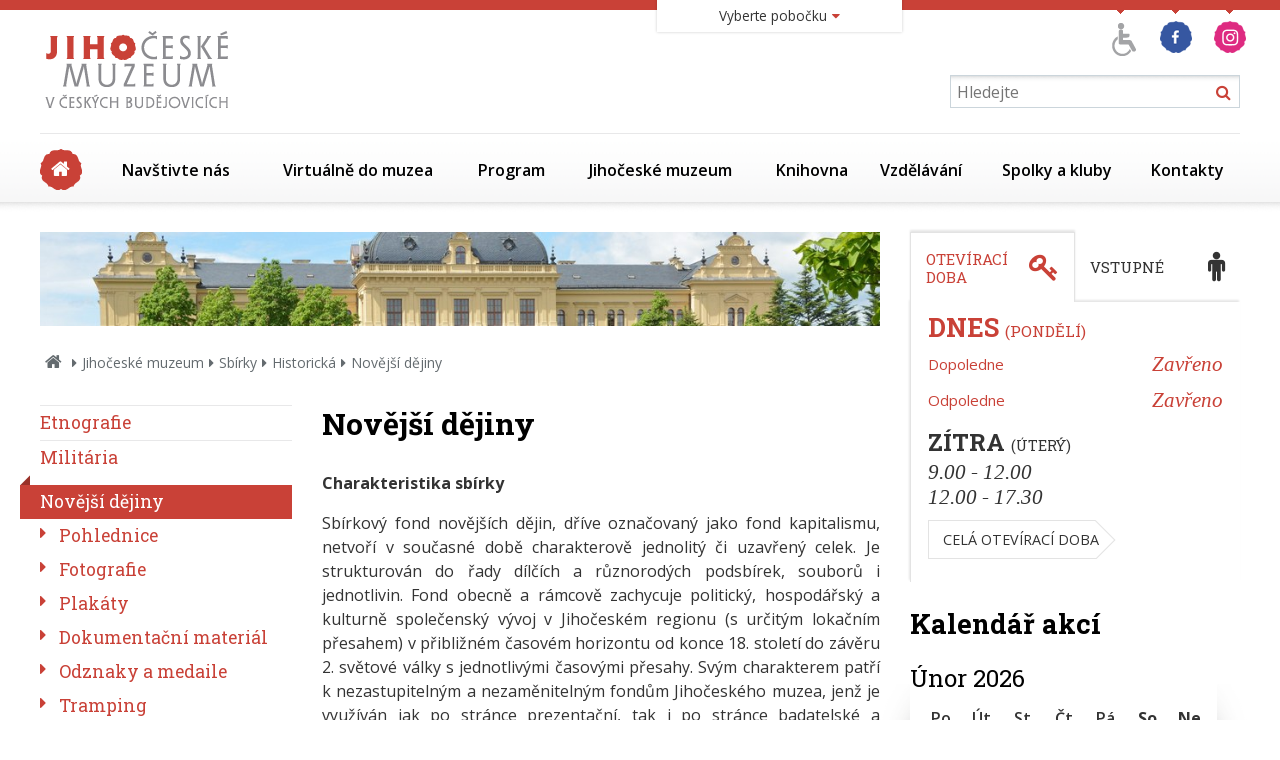

--- FILE ---
content_type: text/html
request_url: https://www.muzeumcb.cz/jihoceske-muzeum/sbirky-1/historicka/novejsi-dejiny/
body_size: 14832
content:
<!DOCTYPE HTML>
<html itemscope itemtype="http://schema.org/Article" lang="cs">
	<head>
		  <meta charset="UTF-8">
  <meta name="robots" content="all" />
  <link href='https://fonts.googleapis.com/css?family=Open+Sans:400,300,300italic,400italic,600,600italic,700,700italic,800,800italic&amp;subset=latin,latin-ext' rel='stylesheet' type='text/css'>
  <link href='https://fonts.googleapis.com/css?family=Roboto+Slab:400,300,700&subset=latin,latin-ext' rel='stylesheet' type='text/css'>
  <link href="/styly/classes.css" rel="stylesheet" type="text/css" media="all" />
  <link href="/styly/font-awesome.css" rel="stylesheet" type="text/css" media="all" />
  <link href="/styly/default.css" rel="stylesheet" type="text/css" media="all" />
  <link href="/styly/images.css" rel="stylesheet" type="text/css" media="all" />
  <link href="/styly/print.css" rel="stylesheet" type="text/css" media="print" />
  <link href="/styly/responsive.css" rel="stylesheet" type="text/css" media="all" />
  <link rel="stylesheet" type="text/css" href="/highslide/highslide.css" />
  <link rel="stylesheet" type="text/css" href="/styly/validationEngine.jquery.css" />
  <link href="https://www.muzeumcb.cz/rss/canal.xml" rel="alternate" type="application/rss+xml" title="rss" />
  <meta name="keywords" content="Novější dějiny" />
  <meta name="description" content="Jihočeské muzeum spravuje historické a kulturní sbírky jihočeského regionu. Sdružuje celkem 4 pobočky - hlavní budovu v novorenesančním slohu, Tvrz Žumberk u Nových Hradů, Muzeum koněspřežky a Památník Jana Žižky z Trocnova." />
  <meta name="author" content="NETservis s.r.o." />

  <meta name="MobileOptimized" content="width" />
	<meta name="HandheldFriendly" content="true" />
	<meta name="viewport" content="width=device-width, initial-scale=1.0, user-scalable=yes" />

 	<meta property="og:image" content="https://www.muzeumcb.cz/img/defaultLogo/logo-JCM-soc.jpg" />
	<meta itemprop="image" content="https://www.muzeumcb.cz/img/defaultLogo/logo-JCM-soc.jpg" />   <script type="text/javascript" src="/scripts/ajax.js"></script> 
  <script type="text/javascript" src="/admin/scripts/jquery-1.8.3.min.js"></script>
  <script src="/scripts/jquery.validationEngine.lang.js" type="text/javascript" charset="utf-8"></script>
  <script src="/scripts/jquery.validationEngine.2.6.js" type="text/javascript" charset="utf-8"></script>

  <script type="text/javascript" src="/scripts/fancybox3.5.7/dist/jquery.fancybox.min.js"></script>
  <link href="/scripts/fancybox3.5.7/dist/jquery.fancybox.min.css" rel="stylesheet" type="text/css" media="all" />
  <script type="text/javascript" src="/scripts/fakehighslide.js"></script>

  <script type="text/javascript" src="/skripty.js"></script>
  <script type="text/javascript" src="/scripts/jquery.cycle.js"></script> 
  <script type="text/javascript" src="/scripts/jquery.placeholder.js"></script>

  <script src="/admin/scripts/get.object.js" type="text/javascript" charset="utf-8"></script>
  <script src="/admin/scripts/function.js" type="text/javascript" charset="utf-8"></script>
  <script src="/admin/scripts/number.control.js" type="text/javascript" charset="utf-8"></script>
  <script src="/admin/scripts/value.control.js" type="text/javascript" charset="utf-8"></script>
    <script src="/scripts/antispambot.js" type="text/javascript" charset="utf-8"></script>
    <script src="/admin/scripts/ankety.js" type="text/javascript" charset="utf-8"></script>
        <script src="/src/moduly/soubory/functions.js" type="text/javascript" charset="utf-8"></script>
    
  
  

 <script type="text/javascript" src="/scripts/kosik.js"></script>   <title>Novější dějiny - Jihočeské muzeum v Českých Budějovicích</title>
<script type="text/javascript">
    hs.addSlideshow(
    {
        interval: 5000,
        repeat: false,
        useControls: true,
        fixedControls: 'fit',
        overlayOptions: 
        {
            opacity: .6,
            position: 'bottom center',
            hideOnMouseOut: true
        }
    });    
</script>			
<!-- Kookiecheck.cz -->
<script src="https://kookiecheck.cz/static/script/feb5189162c889d167d2e6a10b36c4f2"></script>

	<!-- Google Tag Manager -->
<script>(function(w,d,s,l,i){w[l]=w[l]||[];w[l].push({'gtm.start':
new Date().getTime(),event:'gtm.js'});var f=d.getElementsByTagName(s)[0],
j=d.createElement(s),dl=l!='dataLayer'?'&l='+l:'';j.async=true;j.src=
'https://www.googletagmanager.com/gtm.js?id='+i+dl;f.parentNode.insertBefore(j,f);
})(window,document,'script','dataLayer','GTM-WL63B6NW');</script>
<!-- End Google Tag Manager -->

	</head>
	<body>
		
	
		<nav class="m-accessibility" aria-label="Přístupnostní navigace">
			<a aria-label="Přejít k obsahu (Klávesová zkratka: Alt + 2)" accesskey="2" href="#main">Přejít k obsahu</a>
			<a aria-label="Přejít k hlavnímu menu (Klávesová zkratka: Alt + 3)" href="#main-menu" accesskey="3">Přejít k hlavnímu menu</a>
			<a aria-label="Přejít k vyhledávání (Klávesová zkratka: Alt + 4)" href="#search" accesskey="4">Přejít k vyhledávání</a>
		</nav>

		<div id="fb-root"></div>
	 

		<div id="page" class="muzeum1">
			<div id="base">

				<header class="header">
					<div class="header-in">
						<div class="logo">
							<a href=" / " title=" Úvodní stránka " aria-label=" Úvodní stránka "><span><img src="/img/logo.png" alt="Jihočeské muzeum" width="203" height="100" /></span></a>
						</div>
						<!-- /logo -->

						<div class="topCont">
							
								<div class="aico">

	<a href="/vzdelavani/pro-znevyhodnene-navstevniky-2/" title="Program pro znevýhodněné návštěvníky"><img src="/img/ico/a02.png" alt="Program pro znevýhodněné návštěvníky" height="47" width="37"></a>
	<a href="https://www.facebook.com/pages/Jiho%C4%8Desk%C3%A9-muzeum-v-%C4%8Cesk%C3%BDch-Bud%C4%9Bjovic%C3%ADch/280625768730834" target="_blank" title="Facebook"><img src="/img/ico/f.png" alt="Facebook" height="47" width="41"></a>
	<a href="https://www.instagram.com/jihoceskemuzeum/" target="_blank" title="Instagram"><img src="/img/ico/instagram.png" alt="Instagram" height="47" ></a>
</div>

											<button type="button" class="menuBtn" id="menuBtn" title="Navigace" aria-label="Zobrazit navigaci"><span><em></em></span>
				<div class="hidden">MENU</div>
			</button>
			<form role="search" action="/vyhledavani/" id="search" class="search">
				<fieldset>
					<legend class="hidden">Vyhledávání</legend>
					<input type="hidden" name="f_Act" value="Hledat" />
					<input aria-label="Vyhledávání" name="f_hledane" class="pole" placeholder="Hledejte" type="text" size="25" />
					<button type="submit"><i class="fa fa-search" aria-hidden="true"></i><span aria-hidden="false" class="hidden">Hledat</span></button>
				</fieldset>
			</form>
						</div>
						<!-- /topCont -->

								<nav class="menu" aria-label="Hlavní menu" id="main-menu">
			<ul>
				<li><a href="/"><span class="hidden">Úvodní strana</span><span class="homeIco" aria-hidden="true"></span></a></li>
				<li><a  href="/navstivte-nas/">Navštivte nás</a><div class="sub"><div class="sub-in"><ul><li onmouseover="if($('#menu-icon-hover-8').length > 0){$('#menu-icon-8').hide();$('#menu-icon-hover-8').show();}" onmouseout="if($('#menu-icon-hover-8').length > 0){$('#menu-icon-8').show();$('#menu-icon-hover-8').hide();}"><span class="ic" aria-hidden="true"><span><a  href="/navstivte-nas/oteviraci-doba/"><img src="/files/images/ikonky-menu/ico_oteviraci-doba.png"  aria-hidden="true" alt="Otevírací doba"  width="70" height="70" id="menu-icon-8" /><img src="/files/images/ikonky-menu/ico_oteviraci-doba_hover.png" aria-hidden="true"  alt="Otevírací doba"  width="70" height="70" id="menu-icon-hover-8" style="display: none;" /></a></span></span><div><a  href="/navstivte-nas/oteviraci-doba/" ><strong>Otevírací doba</strong></a></div></li>
<li onmouseover="if($('#menu-icon-hover-719').length > 0){$('#menu-icon-719').hide();$('#menu-icon-hover-719').show();}" onmouseout="if($('#menu-icon-hover-719').length > 0){$('#menu-icon-719').show();$('#menu-icon-hover-719').hide();}"><span class="ic" aria-hidden="true"><span><a  href="/program/vystavy/"><img src="/files/images/ikonky-menu/ico_vystavy.png"  aria-hidden="true" alt="Program"  width="70" height="70" id="menu-icon-719" /><img src="/files/images/ikonky-menu/ico_vystavy_hover.png" aria-hidden="true"  alt="Program"  width="70" height="70" id="menu-icon-hover-719" style="display: none;" /></a></span></span><div><a  href="/program/vystavy/" ><strong>Program</strong></a></div></li>
<li onmouseover="if($('#menu-icon-hover-74').length > 0){$('#menu-icon-74').hide();$('#menu-icon-hover-74').show();}" onmouseout="if($('#menu-icon-hover-74').length > 0){$('#menu-icon-74').show();$('#menu-icon-hover-74').hide();}"><span class="ic" aria-hidden="true"><span><a  href="/navstivte-nas/pro-media/"><img src="/files/images/ikonky-menu/ico_pro-media.png"  aria-hidden="true" alt="Pro média"  width="70" height="70" id="menu-icon-74" /><img src="/files/images/ikonky-menu/ico_pro-media_hover.png" aria-hidden="true"  alt="Pro média"  width="70" height="70" id="menu-icon-hover-74" style="display: none;" /></a></span></span><div><a  href="/navstivte-nas/pro-media/" ><strong>Pro média</strong></a></div></li>
<li onmouseover="if($('#menu-icon-hover-158').length > 0){$('#menu-icon-158').hide();$('#menu-icon-hover-158').show();}" onmouseout="if($('#menu-icon-hover-158').length > 0){$('#menu-icon-158').show();$('#menu-icon-hover-158').hide();}"><span class="ic" aria-hidden="true"><span><a  href="/navstivte-nas/pobocky/"><img src="/files/images/ikonky-menu/ico_pobocky.png"  aria-hidden="true" alt="Pobočky"  width="70" height="70" id="menu-icon-158" /><img src="/files/images/ikonky-menu/ico_pobocky_hover.png" aria-hidden="true"  alt="Pobočky"  width="70" height="70" id="menu-icon-hover-158" style="display: none;" /></a></span></span><div><a  href="/navstivte-nas/pobocky/" ><strong>Pobočky</strong></a></div></li>
</ul><ul><li onmouseover="if($('#menu-icon-hover-12').length > 0){$('#menu-icon-12').hide();$('#menu-icon-hover-12').show();}" onmouseout="if($('#menu-icon-hover-12').length > 0){$('#menu-icon-12').show();$('#menu-icon-hover-12').hide();}"><span class="ic" aria-hidden="true"><span><a  href="/navstivte-nas/vstupne/"><img src="/files/images/ikonky-menu/ico_vstupne.png"  aria-hidden="true" alt="Vstupné"  width="70" height="70" id="menu-icon-12" /><img src="/files/images/ikonky-menu/ico_vstupne_hover.png" aria-hidden="true"  alt="Vstupné"  width="70" height="70" id="menu-icon-hover-12" style="display: none;" /></a></span></span><div><a  href="/navstivte-nas/vstupne/" ><strong>Vstupné</strong></a></div></li>
<li onmouseover="if($('#menu-icon-hover-889').length > 0){$('#menu-icon-889').hide();$('#menu-icon-hover-889').show();}" onmouseout="if($('#menu-icon-hover-889').length > 0){$('#menu-icon-889').show();$('#menu-icon-hover-889').hide();}"><span class="ic" aria-hidden="true"><span><a  href="/navstivte-nas/navstevni-rady/"><img src="/files/images/ikonky-menu/ico_dokumenty-a-informace.png"  aria-hidden="true" alt="Návštěvní řády"  width="70" height="70" id="menu-icon-889" /><img src="/files/images/ikonky-menu/ico_dokumenty-a-informace_hover.png" aria-hidden="true"  alt="Návštěvní řády"  width="70" height="70" id="menu-icon-hover-889" style="display: none;" /></a></span></span><div><a  href="/navstivte-nas/navstevni-rady/" ><strong>Návštěvní řády</strong></a></div></li>
<li onmouseover="if($('#menu-icon-hover-1081').length > 0){$('#menu-icon-1081').hide();$('#menu-icon-hover-1081').show();}" onmouseout="if($('#menu-icon-hover-1081').length > 0){$('#menu-icon-1081').show();$('#menu-icon-hover-1081').hide();}"><span class="ic" aria-hidden="true"><span><a  href="/navstivte-nas/pro-znevyhodnene-navstevniky-3/"><img src="/files/images/ikonky-menu/ico_pro-znevyhodnene-navstevniky.png"  aria-hidden="true" alt="Pro znevýhodněné návštěvníky"  width="70" height="70" id="menu-icon-1081" /><img src="/files/images/ikonky-menu/ico_pro-znevyhodnene-navstevniky_hover.png" aria-hidden="true"  alt="Pro znevýhodněné návštěvníky"  width="70" height="70" id="menu-icon-hover-1081" style="display: none;" /></a></span></span><div><a  href="/navstivte-nas/pro-znevyhodnene-navstevniky-3/" ><strong>Pro znevýhodněné návštěvníky</strong></a></div></li>
<li onmouseover="if($('#menu-icon-hover-1102').length > 0){$('#menu-icon-1102').hide();$('#menu-icon-hover-1102').show();}" onmouseout="if($('#menu-icon-hover-1102').length > 0){$('#menu-icon-1102').show();$('#menu-icon-hover-1102').hide();}"><span class="ic" aria-hidden="true"><span><a  href="https://weblist.muzeumcb.cz:44384/tours?mrsid=1"><img src="/files/images/ikonky-menu/ico_dokumenty-a-informace.png"  aria-hidden="true" alt="Online vstupenky"  width="70" height="70" id="menu-icon-1102" /><img src="/files/images/ikonky-menu/ico_dokumenty-a-informace_hover.png" aria-hidden="true"  alt="Online vstupenky"  width="70" height="70" id="menu-icon-hover-1102" style="display: none;" /></a></span></span><div><a  href="https://weblist.muzeumcb.cz:44384/tours?mrsid=1" ><strong>Online vstupenky</strong></a></div></li>
</ul></div></div></li>
<li><a  href="/virtualne-do-muzea/">Virtuálně do muzea</a><div class="sub"><div class="sub-in"><ul><li onmouseover="if($('#menu-icon-hover-1101').length > 0){$('#menu-icon-1101').hide();$('#menu-icon-hover-1101').show();}" onmouseout="if($('#menu-icon-hover-1101').length > 0){$('#menu-icon-1101').show();$('#menu-icon-hover-1101').hide();}"><span class="ic" aria-hidden="true"><span><a  href="/virtualne-do-muzea/podcasty/"><img src="/files/images/ikonky-menu/ico_pro-media.png"  aria-hidden="true" alt="Podcasty"  width="70" height="70" id="menu-icon-1101" /><img src="/files/images/ikonky-menu/ico_pro-media_hover.png" aria-hidden="true"  alt="Podcasty"  width="70" height="70" id="menu-icon-hover-1101" style="display: none;" /></a></span></span><div><a  href="/virtualne-do-muzea/podcasty/" ><strong>Podcasty</strong></a></div></li>
<li onmouseover="if($('#menu-icon-hover-1085').length > 0){$('#menu-icon-1085').hide();$('#menu-icon-hover-1085').show();}" onmouseout="if($('#menu-icon-hover-1085').length > 0){$('#menu-icon-1085').show();$('#menu-icon-hover-1085').hide();}"><span class="ic" aria-hidden="true"><span><a  href="/virtualne-do-muzea/virtualni-prohlidky-1/"><img src="/files/images/ikonky-menu/ico_esbirky.png"  aria-hidden="true" alt="Virtuální prohlídky"  width="70" height="70" id="menu-icon-1085" /><img src="/files/images/ikonky-menu/ico_esbirky_hover.png" aria-hidden="true"  alt="Virtuální prohlídky"  width="70" height="70" id="menu-icon-hover-1085" style="display: none;" /></a></span></span><div><a  href="/virtualne-do-muzea/virtualni-prohlidky-1/" ><strong>Virtuální prohlídky</strong></a></div></li>
<li onmouseover="if($('#menu-icon-hover-1039').length > 0){$('#menu-icon-1039').hide();$('#menu-icon-hover-1039').show();}" onmouseout="if($('#menu-icon-hover-1039').length > 0){$('#menu-icon-1039').show();$('#menu-icon-hover-1039').hide();}"><span class="ic" aria-hidden="true"><span><a  href="/virtualne-do-muzea/stripky-z-vystav/"><img src="/files/images/ikonky-menu/ico_archeologicke-pruzkumy.png"  aria-hidden="true" alt="Střípky z výstav"  width="70" height="70" id="menu-icon-1039" /><img src="/files/images/ikonky-menu/ico_archeologicke-pruzkumy_hover.png" aria-hidden="true"  alt="Střípky z výstav"  width="70" height="70" id="menu-icon-hover-1039" style="display: none;" /></a></span></span><div><a  href="/virtualne-do-muzea/stripky-z-vystav/" ><strong>Střípky z výstav</strong></a></div></li>
<li onmouseover="if($('#menu-icon-hover-1052').length > 0){$('#menu-icon-1052').hide();$('#menu-icon-hover-1052').show();}" onmouseout="if($('#menu-icon-hover-1052').length > 0){$('#menu-icon-1052').show();$('#menu-icon-hover-1052').hide();}"><span class="ic" aria-hidden="true"><span><a  href="/virtualne-do-muzea/videoarchiv/"><img src="/files/images/ikonky-menu/ico_esbirky.png"  aria-hidden="true" alt="Videoarchiv"  width="70" height="70" id="menu-icon-1052" /><img src="/files/images/ikonky-menu/ico_esbirky_hover.png" aria-hidden="true"  alt="Videoarchiv"  width="70" height="70" id="menu-icon-hover-1052" style="display: none;" /></a></span></span><div><a  href="/virtualne-do-muzea/videoarchiv/" ><strong>Videoarchiv</strong></a></div></li>
</ul></div></div></li>
<li><a  href="/program/vystavy/">Program</a><div class="sub"><div class="sub-in"><ul><li onmouseover="if($('#menu-icon-hover-20').length > 0){$('#menu-icon-20').hide();$('#menu-icon-hover-20').show();}" onmouseout="if($('#menu-icon-hover-20').length > 0){$('#menu-icon-20').show();$('#menu-icon-hover-20').hide();}"><span class="ic" aria-hidden="true"><span><a  href="/program/vystavy/"><img src="/files/images/ikonky-menu/ico_vystavy.png"  aria-hidden="true" alt="Výstavy"  width="70" height="70" id="menu-icon-20" /><img src="/files/images/ikonky-menu/ico_vystavy_hover.png" aria-hidden="true"  alt="Výstavy"  width="70" height="70" id="menu-icon-hover-20" style="display: none;" /></a></span></span><div><a  href="/program/vystavy/" ><strong>Výstavy</strong></a></div></li>
<li onmouseover="if($('#menu-icon-hover-21').length > 0){$('#menu-icon-21').hide();$('#menu-icon-hover-21').show();}" onmouseout="if($('#menu-icon-hover-21').length > 0){$('#menu-icon-21').show();$('#menu-icon-hover-21').hide();}"><span class="ic" aria-hidden="true"><span><a  href="/program/prednasky-konference-seminare/"><img src="/files/images/ikonky-menu/ico_odborne-prednasky.png"  aria-hidden="true" alt="Přednášky, konference, semináře"  width="70" height="70" id="menu-icon-21" /><img src="/files/images/ikonky-menu/ico_odborne-prednasky_hover.png" aria-hidden="true"  alt="Přednášky, konference, semináře"  width="70" height="70" id="menu-icon-hover-21" style="display: none;" /></a></span></span><div><a  href="/program/prednasky-konference-seminare/" ><strong>Přednášky, konference, semináře</strong></a></div></li>
<li onmouseover="if($('#menu-icon-hover-712').length > 0){$('#menu-icon-712').hide();$('#menu-icon-hover-712').show();}" onmouseout="if($('#menu-icon-hover-712').length > 0){$('#menu-icon-712').show();$('#menu-icon-hover-712').hide();}"><span class="ic" aria-hidden="true"><span><a  href="/program/doprovodne-akce/"><img src="/files/images/ikonky-menu/ico_historie.png"  aria-hidden="true" alt="Doprovodné akce"  width="70" height="70" id="menu-icon-712" /><img src="/files/images/ikonky-menu/ico_historie_hover.png" aria-hidden="true"  alt="Doprovodné akce"  width="70" height="70" id="menu-icon-hover-712" style="display: none;" /></a></span></span><div><a  href="/program/doprovodne-akce/" ><strong>Doprovodné akce</strong></a></div></li>
<li onmouseover="if($('#menu-icon-hover-714').length > 0){$('#menu-icon-714').hide();$('#menu-icon-hover-714').show();}" onmouseout="if($('#menu-icon-hover-714').length > 0){$('#menu-icon-714').show();$('#menu-icon-hover-714').hide();}"><span class="ic" aria-hidden="true"><span><a  href="/program/vychazky-za-poznanim/"><img src="/files/images/ikonky-menu/ico_mcb_vychazky-kroky-grey.png"  aria-hidden="true" alt="Vycházky za poznáním"  width="70" height="70" id="menu-icon-714" /><img src="/files/images/ikonky-menu/ico_mcb_vychazky-kroky-colour.png" aria-hidden="true"  alt="Vycházky za poznáním"  width="70" height="70" id="menu-icon-hover-714" style="display: none;" /></a></span></span><div><a  href="/program/vychazky-za-poznanim/" ><strong>Vycházky za poznáním</strong></a></div></li>
</ul><ul><li onmouseover="if($('#menu-icon-hover-912').length > 0){$('#menu-icon-912').hide();$('#menu-icon-hover-912').show();}" onmouseout="if($('#menu-icon-hover-912').length > 0){$('#menu-icon-912').show();$('#menu-icon-hover-912').hide();}"><span class="ic" aria-hidden="true"><span><a  href="/program/stala-expozice-pribeh-mesta/"><img src="/files/images/ikonky-menu/ico_nabidnete-muzeum.png"  aria-hidden="true" alt="Stálá expozice - Příběh města"  width="70" height="70" id="menu-icon-912" /><img src="/files/images/ikonky-menu/ico_nabidnete-muzeum_hover.png" aria-hidden="true"  alt="Stálá expozice - Příběh města"  width="70" height="70" id="menu-icon-hover-912" style="display: none;" /></a></span></span><div><a  href="/program/stala-expozice-pribeh-mesta/" ><strong>Stálá expozice - Příběh města</strong></a></div></li>
<li onmouseover="if($('#menu-icon-hover-864').length > 0){$('#menu-icon-864').hide();$('#menu-icon-hover-864').show();}" onmouseout="if($('#menu-icon-hover-864').length > 0){$('#menu-icon-864').show();$('#menu-icon-hover-864').hide();}"><span class="ic" aria-hidden="true"><span><a  href="/program/programove-letaky-ke-stazeni/"><img src="/files/images/ikonky-menu/ico_dokumenty-a-informace.png"  aria-hidden="true" alt="Programové letáky ke stažení"  width="70" height="70" id="menu-icon-864" /><img src="/files/images/ikonky-menu/ico_dokumenty-a-informace_hover.png" aria-hidden="true"  alt="Programové letáky ke stažení"  width="70" height="70" id="menu-icon-hover-864" style="display: none;" /></a></span></span><div><a  href="/program/programove-letaky-ke-stazeni/" ><strong>Programové letáky ke stažení</strong></a></div></li>
<li onmouseover="if($('#menu-icon-hover-1148').length > 0){$('#menu-icon-1148').hide();$('#menu-icon-hover-1148').show();}" onmouseout="if($('#menu-icon-hover-1148').length > 0){$('#menu-icon-1148').show();$('#menu-icon-hover-1148').hide();}"><span class="ic" aria-hidden="true"><span><a  href="/program/stala-expozice-priroda-archeologie-narodopis-1/"><img src="/files/images/ikonky-menu/ico_entomologicky-krouzek.png"  aria-hidden="true" alt="Stálá expozice - příroda, archeologie, národopis"  width="70" height="70" id="menu-icon-1148" /><img src="/files/images/ikonky-menu/ico_entomologicky-krouzek_hover.png" aria-hidden="true"  alt="Stálá expozice - příroda, archeologie, národopis"  width="70" height="70" id="menu-icon-hover-1148" style="display: none;" /></a></span></span><div><a  href="/program/stala-expozice-priroda-archeologie-narodopis-1/" ><strong>Stálá expozice - příroda, archeologie, národopis</strong></a></div></li>
</ul></div></div></li>
<li><a  class="aktivni" href="/jihoceske-muzeum/">Jihočeské muzeum</a><div class="sub"><div class="sub-in"><ul><li onmouseover="if($('#menu-icon-hover-36').length > 0){$('#menu-icon-36').hide();$('#menu-icon-hover-36').show();}" onmouseout="if($('#menu-icon-hover-36').length > 0){$('#menu-icon-36').show();$('#menu-icon-hover-36').hide();}"><span class="ic" aria-hidden="true"><span><a  href="/jihoceske-muzeum/historie/"><img src="/files/images/ikonky-menu/ico_historie.png"  aria-hidden="true" alt="Historie"  width="70" height="70" id="menu-icon-36" /><img src="/files/images/ikonky-menu/ico_historie_hover.png" aria-hidden="true"  alt="Historie"  width="70" height="70" id="menu-icon-hover-36" style="display: none;" /></a></span></span><div><a  href="/jihoceske-muzeum/historie/" ><strong>Historie</strong></a></div></li>
<li onmouseover="if($('#menu-icon-hover-38').length > 0){$('#menu-icon-38').hide();$('#menu-icon-hover-38').show();}" onmouseout="if($('#menu-icon-hover-38').length > 0){$('#menu-icon-38').show();$('#menu-icon-hover-38').hide();}"><span class="ic" aria-hidden="true"><span><a  class="aktivni" href="/jihoceske-muzeum/sbirky-1/"><img src="/files/images/ikonky-menu/ico_sbirky.png"  aria-hidden="true" alt="Sbírky"  width="70" height="70" id="menu-icon-38" /><img src="/files/images/ikonky-menu/ico_sbirky_hover.png" aria-hidden="true"  alt="Sbírky"  width="70" height="70" id="menu-icon-hover-38" style="display: none;" /></a></span></span><div><a  class="aktivni" href="/jihoceske-muzeum/sbirky-1/" ><strong>Sbírky</strong></a></div></li>
<li onmouseover="if($('#menu-icon-hover-76').length > 0){$('#menu-icon-76').hide();$('#menu-icon-hover-76').show();}" onmouseout="if($('#menu-icon-hover-76').length > 0){$('#menu-icon-76').show();$('#menu-icon-hover-76').hide();}"><span class="ic" aria-hidden="true"><span><a  href="/jihoceske-muzeum/odborna-pracoviste/"><img src="/files/images/ikonky-menu/ico_odborna-pracoviste.png"  aria-hidden="true" alt="Odborná pracoviště"  width="70" height="70" id="menu-icon-76" /><img src="/files/images/ikonky-menu/ico_odborna-pracoviste_hover.png" aria-hidden="true"  alt="Odborná pracoviště"  width="70" height="70" id="menu-icon-hover-76" style="display: none;" /></a></span></span><div><a  href="/jihoceske-muzeum/odborna-pracoviste/" ><strong>Odborná pracoviště</strong></a></div></li>
<li onmouseover="if($('#menu-icon-hover-106').length > 0){$('#menu-icon-106').hide();$('#menu-icon-hover-106').show();}" onmouseout="if($('#menu-icon-hover-106').length > 0){$('#menu-icon-106').show();$('#menu-icon-hover-106').hide();}"><span class="ic" aria-hidden="true"><span><a  href="/jihoceske-muzeum/edicni-a-publikacni-cinnost/"><img src="/files/images/ikonky-menu/ico_edicni-publikacni-cinnost.png"  aria-hidden="true" alt="Ediční a publikační činnost"  width="70" height="70" id="menu-icon-106" /><img src="/files/images/ikonky-menu/ico_edicni-publikacni-cinnost_hover.png" aria-hidden="true"  alt="Ediční a publikační činnost"  width="70" height="70" id="menu-icon-hover-106" style="display: none;" /></a></span></span><div><a  href="/jihoceske-muzeum/edicni-a-publikacni-cinnost/" ><strong>Ediční a publikační činnost</strong></a></div></li>
</ul><ul><li onmouseover="if($('#menu-icon-hover-143').length > 0){$('#menu-icon-143').hide();$('#menu-icon-hover-143').show();}" onmouseout="if($('#menu-icon-hover-143').length > 0){$('#menu-icon-143').show();$('#menu-icon-hover-143').hide();}"><span class="ic" aria-hidden="true"><span><a  href="/jihoceske-muzeum/dokumenty-a-informace/"><img src="/files/images/ikonky-menu/ico_dokumenty-a-informace.png"  aria-hidden="true" alt="Dokumenty a informace"  width="70" height="70" id="menu-icon-143" /><img src="/files/images/ikonky-menu/ico_dokumenty-a-informace_hover.png" aria-hidden="true"  alt="Dokumenty a informace"  width="70" height="70" id="menu-icon-hover-143" style="display: none;" /></a></span></span><div><a  href="/jihoceske-muzeum/dokumenty-a-informace/" ><strong>Dokumenty a informace</strong></a></div></li>
<li onmouseover="if($('#menu-icon-hover-386').length > 0){$('#menu-icon-386').hide();$('#menu-icon-hover-386').show();}" onmouseout="if($('#menu-icon-hover-386').length > 0){$('#menu-icon-386').show();$('#menu-icon-hover-386').hide();}"><span class="ic" aria-hidden="true"><span><a  href="/jihoceske-muzeum/aktualne-3/"><img src="/files/images/ikonky-menu/ico_aktualni-deni.png"  aria-hidden="true" alt="Aktuálně"  width="70" height="70" id="menu-icon-386" /><img src="/files/images/ikonky-menu/ico_aktualni-deni_hover.png" aria-hidden="true"  alt="Aktuálně"  width="70" height="70" id="menu-icon-hover-386" style="display: none;" /></a></span></span><div><a  href="/jihoceske-muzeum/aktualne-3/" ><strong>Aktuálně</strong></a></div></li>
<li onmouseover="if($('#menu-icon-hover-847').length > 0){$('#menu-icon-847').hide();$('#menu-icon-hover-847').show();}" onmouseout="if($('#menu-icon-hover-847').length > 0){$('#menu-icon-847').show();$('#menu-icon-hover-847').hide();}"><span class="ic" aria-hidden="true"><span><a  href="/jihoceske-muzeum/verejne-zakazky-a-souteze/"><img src="/files/images/ikonky-menu/ico_o-nas.png"  aria-hidden="true" alt="Veřejné zakázky a soutěže"  width="70" height="70" id="menu-icon-847" /><img src="/files/images/ikonky-menu/ico_o-nas_hover.png" aria-hidden="true"  alt="Veřejné zakázky a soutěže"  width="70" height="70" id="menu-icon-hover-847" style="display: none;" /></a></span></span><div><a  href="/jihoceske-muzeum/verejne-zakazky-a-souteze/" ><strong>Veřejné zakázky a soutěže</strong></a></div></li>
<li onmouseover="if($('#menu-icon-hover-923').length > 0){$('#menu-icon-923').hide();$('#menu-icon-hover-923').show();}" onmouseout="if($('#menu-icon-hover-923').length > 0){$('#menu-icon-923').show();$('#menu-icon-hover-923').hide();}"><span class="ic" aria-hidden="true"><span><a  href="/jihoceske-muzeum/vojenske-pamatky-jiznich-cech/"><img src="/files/images/ikonky-menu/ico_aktivity-pro-volny-cas.png"  aria-hidden="true" alt="Vojenské památky jižních Čech"  width="70" height="70" id="menu-icon-923" /><img src="/files/images/ikonky-menu/ico_aktivity-pro-volny-cas_hover.png" aria-hidden="true"  alt="Vojenské památky jižních Čech"  width="70" height="70" id="menu-icon-hover-923" style="display: none;" /></a></span></span><div><a  href="/jihoceske-muzeum/vojenske-pamatky-jiznich-cech/" ><strong>Vojenské památky jižních Čech</strong></a></div></li>
</ul><ul><li onmouseover="if($('#menu-icon-hover-213').length > 0){$('#menu-icon-213').hide();$('#menu-icon-hover-213').show();}" onmouseout="if($('#menu-icon-hover-213').length > 0){$('#menu-icon-213').show();$('#menu-icon-hover-213').hide();}"><span class="ic" aria-hidden="true"><span><a  href="/jihoceske-muzeum/sluzby/"><img src="/files/images/ikonky-menu/ico_odborne-posudky-a-reserze.png"  aria-hidden="true" alt="Služby"  width="70" height="70" id="menu-icon-213" /><img src="/files/images/ikonky-menu/ico_odborne-posudky-a-reserze_hover.png" aria-hidden="true"  alt="Služby"  width="70" height="70" id="menu-icon-hover-213" style="display: none;" /></a></span></span><div><a  href="/jihoceske-muzeum/sluzby/" ><strong>Služby</strong></a></div></li>
</ul></div></div></li>
<li><a  href="/knihovna-1/">Knihovna</a><div class="sub"><div class="sub-in"><ul><li onmouseover="if($('#menu-icon-hover-187').length > 0){$('#menu-icon-187').hide();$('#menu-icon-hover-187').show();}" onmouseout="if($('#menu-icon-hover-187').length > 0){$('#menu-icon-187').show();$('#menu-icon-hover-187').hide();}"><span class="ic" aria-hidden="true"><span><a  href="/knihovna-1/o-knihovne/"><img src="/files/images/ikonky-menu/ico_o-nas.png"  aria-hidden="true" alt="O knihovně"  width="70" height="70" id="menu-icon-187" /><img src="/files/images/ikonky-menu/ico_o-nas_hover.png" aria-hidden="true"  alt="O knihovně"  width="70" height="70" id="menu-icon-hover-187" style="display: none;" /></a></span></span><div><a  href="/knihovna-1/o-knihovne/" ><strong>O knihovně</strong></a></div></li>
<li onmouseover="if($('#menu-icon-hover-188').length > 0){$('#menu-icon-188').hide();$('#menu-icon-hover-188').show();}" onmouseout="if($('#menu-icon-hover-188').length > 0){$('#menu-icon-188').show();$('#menu-icon-hover-188').hide();}"><span class="ic" aria-hidden="true"><span><a  href="/knihovna-1/aktivity/"><img src="/files/images/ikonky-menu/ico_aktivity.png"  aria-hidden="true" alt="Aktivity"  width="70" height="70" id="menu-icon-188" /><img src="/files/images/ikonky-menu/ico_aktivity_hover.png" aria-hidden="true"  alt="Aktivity"  width="70" height="70" id="menu-icon-hover-188" style="display: none;" /></a></span></span><div><a  href="/knihovna-1/aktivity/" ><strong>Aktivity</strong></a></div></li>
<li onmouseover="if($('#menu-icon-hover-193').length > 0){$('#menu-icon-193').hide();$('#menu-icon-hover-193').show();}" onmouseout="if($('#menu-icon-hover-193').length > 0){$('#menu-icon-193').show();$('#menu-icon-hover-193').hide();}"><span class="ic" aria-hidden="true"><span><a  href="/knihovna-1/sbirky-2/"><img src="/files/images/ikonky-menu/ico_sbirky.png"  aria-hidden="true" alt="Sbírky"  width="70" height="70" id="menu-icon-193" /><img src="/files/images/ikonky-menu/ico_sbirky_hover.png" aria-hidden="true"  alt="Sbírky"  width="70" height="70" id="menu-icon-hover-193" style="display: none;" /></a></span></span><div><a  href="/knihovna-1/sbirky-2/" ><strong>Sbírky</strong></a></div></li>
<li onmouseover="if($('#menu-icon-hover-194').length > 0){$('#menu-icon-194').hide();$('#menu-icon-hover-194').show();}" onmouseout="if($('#menu-icon-hover-194').length > 0){$('#menu-icon-194').show();$('#menu-icon-hover-194').hide();}"><span class="ic" aria-hidden="true"><span><a  href="/knihovna-1/studovna-provozni-doba/"><img src="/files/images/ikonky-menu/ico_studovna.png"  aria-hidden="true" alt="Studovna, provozní doba"  width="70" height="70" id="menu-icon-194" /><img src="/files/images/ikonky-menu/ico_studovna_hover.png" aria-hidden="true"  alt="Studovna, provozní doba"  width="70" height="70" id="menu-icon-hover-194" style="display: none;" /></a></span></span><div><a  href="/knihovna-1/studovna-provozni-doba/" ><strong>Studovna, provozní doba</strong></a></div></li>
</ul><ul><li onmouseover="if($('#menu-icon-hover-1049').length > 0){$('#menu-icon-1049').hide();$('#menu-icon-hover-1049').show();}" onmouseout="if($('#menu-icon-hover-1049').length > 0){$('#menu-icon-1049').show();$('#menu-icon-hover-1049').hide();}"><span class="ic" aria-hidden="true"><span><a  href="/knihovna-1/knihovni-a-vypujcni-rad/"><img src="/files/images/ikonky-menu/ico_dokumenty-a-informace.png"  aria-hidden="true" alt="Knihovní a výpůjční řád "  width="70" height="70" id="menu-icon-1049" /><img src="/files/images/ikonky-menu/ico_dokumenty-a-informace_hover.png" aria-hidden="true"  alt="Knihovní a výpůjční řád "  width="70" height="70" id="menu-icon-hover-1049" style="display: none;" /></a></span></span><div><a  href="/knihovna-1/knihovni-a-vypujcni-rad/" ><strong>Knihovní a výpůjční řád </strong></a></div></li>
<li onmouseover="if($('#menu-icon-hover-1051').length > 0){$('#menu-icon-1051').hide();$('#menu-icon-hover-1051').show();}" onmouseout="if($('#menu-icon-hover-1051').length > 0){$('#menu-icon-1051').show();$('#menu-icon-hover-1051').hide();}"><span class="ic" aria-hidden="true"><span><a  href="/knihovna-1/cenik-sluzeb/"><img src="/files/images/ikonky-menu/civ_ikona_seda_01.png"  aria-hidden="true" alt="Ceník služeb"  width="70" height="70" id="menu-icon-1051" /><img src="/files/images/ikonky-menu/civ_ikona_cervena_02.png" aria-hidden="true"  alt="Ceník služeb"  width="70" height="70" id="menu-icon-hover-1051" style="display: none;" /></a></span></span><div><a  href="/knihovna-1/cenik-sluzeb/" ><strong>Ceník služeb</strong></a></div></li>
<li onmouseover="if($('#menu-icon-hover-518').length > 0){$('#menu-icon-518').hide();$('#menu-icon-hover-518').show();}" onmouseout="if($('#menu-icon-hover-518').length > 0){$('#menu-icon-518').show();$('#menu-icon-hover-518').hide();}"><span class="ic" aria-hidden="true"><span><a  href="https://muzejniknihovnyjc.tritius.cz/library/jmcb/"><img src="/files/images/ikonky-menu/ico_online-katalog.png"  aria-hidden="true" alt="Online katalog"  width="70" height="70" id="menu-icon-518" /><img src="/files/images/ikonky-menu/ico_online-katalog_hover.png" aria-hidden="true"  alt="Online katalog"  width="70" height="70" id="menu-icon-hover-518" style="display: none;" /></a></span></span><div><a  href="https://muzejniknihovnyjc.tritius.cz/library/jmcb/" ><strong>Online katalog</strong></a></div></li>
<li onmouseover="if($('#menu-icon-hover-1088').length > 0){$('#menu-icon-1088').hide();$('#menu-icon-hover-1088').show();}" onmouseout="if($('#menu-icon-hover-1088').length > 0){$('#menu-icon-1088').show();$('#menu-icon-hover-1088').hide();}"><span class="ic" aria-hidden="true"><span><a  href="https://muzejniknihovnyjc.tritius.cz/library/jmcb/news" onclick="return !window.open(this.href);"><img src="/files/images/ikonky-menu/ico_nabidka-publikaci.png"  aria-hidden="true" alt="Novinky ve fondu "  width="70" height="70" id="menu-icon-1088" /><img src="/files/images/ikonky-menu/ico_nabidka-publikaci_hover.png" aria-hidden="true"  alt="Novinky ve fondu "  width="70" height="70" id="menu-icon-hover-1088" style="display: none;" /></a></span></span><div><a  href="https://muzejniknihovnyjc.tritius.cz/library/jmcb/news" onclick="return !window.open(this.href);" ><strong>Novinky ve fondu </strong></a></div></li>
</ul><ul><li onmouseover="if($('#menu-icon-hover-195').length > 0){$('#menu-icon-195').hide();$('#menu-icon-hover-195').show();}" onmouseout="if($('#menu-icon-hover-195').length > 0){$('#menu-icon-195').show();$('#menu-icon-hover-195').hide();}"><span class="ic" aria-hidden="true"><span><a  href="/knihovna-1/katalog-periodik/"><img src="/files/images/ikonky-menu/ico_katalog-casopisu-28-stranek.png"  aria-hidden="true" alt="Katalog periodik"  width="70" height="70" id="menu-icon-195" /><img src="/files/images/ikonky-menu/ico_katalog-casopisu-28-stranek_hover.png" aria-hidden="true"  alt="Katalog periodik"  width="70" height="70" id="menu-icon-hover-195" style="display: none;" /></a></span></span><div><a  href="/knihovna-1/katalog-periodik/" ><strong>Katalog periodik</strong></a></div></li>
<li onmouseover="if($('#menu-icon-hover-197').length > 0){$('#menu-icon-197').hide();$('#menu-icon-hover-197').show();}" onmouseout="if($('#menu-icon-hover-197').length > 0){$('#menu-icon-197').show();$('#menu-icon-hover-197').hide();}"><span class="ic" aria-hidden="true"><span><a  href="/knihovna-1/e-shop-publikaci/"><img src="/files/images/ikonky-menu/ico_eshop-publikaci.png"  aria-hidden="true" alt="E-shop publikací"  width="70" height="70" id="menu-icon-197" /><img src="/files/images/ikonky-menu/ico_eshop-publikaci_hover.png" aria-hidden="true"  alt="E-shop publikací"  width="70" height="70" id="menu-icon-hover-197" style="display: none;" /></a></span></span><div><a  href="/knihovna-1/e-shop-publikaci/" ><strong>E-shop publikací</strong></a></div></li>
<li onmouseover="if($('#menu-icon-hover-202').length > 0){$('#menu-icon-202').hide();$('#menu-icon-hover-202').show();}" onmouseout="if($('#menu-icon-hover-202').length > 0){$('#menu-icon-202').show();$('#menu-icon-hover-202').hide();}"><span class="ic" aria-hidden="true"><span><a  href="/knihovna-1/nabidnete-muzejni-knihovne/"><img src="/files/images/ikonky-menu/ico_nabidnete-muzeum.png"  aria-hidden="true" alt="Nabídněte muzejní knihovně"  width="70" height="70" id="menu-icon-202" /><img src="/files/images/ikonky-menu/ico_nabidnete-muzeum_hover.png" aria-hidden="true"  alt="Nabídněte muzejní knihovně"  width="70" height="70" id="menu-icon-hover-202" style="display: none;" /></a></span></span><div><a  href="/knihovna-1/nabidnete-muzejni-knihovne/" ><strong>Nabídněte muzejní knihovně</strong></a></div></li>
<li onmouseover="if($('#menu-icon-hover-910').length > 0){$('#menu-icon-910').hide();$('#menu-icon-hover-910').show();}" onmouseout="if($('#menu-icon-hover-910').length > 0){$('#menu-icon-910').show();$('#menu-icon-hover-910').hide();}"><span class="ic" aria-hidden="true"><span><a  href="/knihovna-1/uzitecne-odkazy/"><img src="/files/images/ikonky-menu/ico_uzitecne-odkazy.png"  aria-hidden="true" alt="Užitečné odkazy"  width="70" height="70" id="menu-icon-910" /><img src="/files/images/ikonky-menu/ico_uzitecne-odkazy_hover.png" aria-hidden="true"  alt="Užitečné odkazy"  width="70" height="70" id="menu-icon-hover-910" style="display: none;" /></a></span></span><div><a  href="/knihovna-1/uzitecne-odkazy/" ><strong>Užitečné odkazy</strong></a></div></li>
</ul><ul><li onmouseover="if($('#menu-icon-hover-1027').length > 0){$('#menu-icon-1027').hide();$('#menu-icon-hover-1027').show();}" onmouseout="if($('#menu-icon-hover-1027').length > 0){$('#menu-icon-1027').show();$('#menu-icon-hover-1027').hide();}"><span class="ic" aria-hidden="true"><span><a  href="/knihovna-1/digitalni-knihovna/"><img src="/files/images/ikonky-menu/ico_knihovna.png"  aria-hidden="true" alt="Digitální knihovna"  width="70" height="70" id="menu-icon-1027" /><img src="/files/images/ikonky-menu/ico_knihovna_hover.png" aria-hidden="true"  alt="Digitální knihovna"  width="70" height="70" id="menu-icon-hover-1027" style="display: none;" /></a></span></span><div><a  href="/knihovna-1/digitalni-knihovna/" ><strong>Digitální knihovna</strong></a></div></li>
<li onmouseover="if($('#menu-icon-hover-329').length > 0){$('#menu-icon-329').hide();$('#menu-icon-hover-329').show();}" onmouseout="if($('#menu-icon-hover-329').length > 0){$('#menu-icon-329').show();$('#menu-icon-hover-329').hide();}"><span class="ic" aria-hidden="true"><span><a  href="/knihovna-1/kosik/"><img src="/files/images/ikonky-menu/ico_eshop-publikaci.png"  aria-hidden="true" alt="Košík"  width="70" height="70" id="menu-icon-329" /><img src="/files/images/ikonky-menu/ico_eshop-publikaci_hover.png" aria-hidden="true"  alt="Košík"  width="70" height="70" id="menu-icon-hover-329" style="display: none;" /></a></span></span><div><a  href="/knihovna-1/kosik/" ><strong>Košík</strong></a></div></li>
</ul></div></div></li>
<li><a  href="/vzdelavani/aktualni-nabidka/">Vzdělávání</a><div class="sub"><div class="sub-in"><ul><li onmouseover="if($('#menu-icon-hover-555').length > 0){$('#menu-icon-555').hide();$('#menu-icon-hover-555').show();}" onmouseout="if($('#menu-icon-hover-555').length > 0){$('#menu-icon-555').show();$('#menu-icon-hover-555').hide();}"><span class="ic" aria-hidden="true"><span><a  href="/vzdelavani/aktualni-nabidka/"><img src="/files/images/ikonky-menu/civ_ikona_seda_01.png"  aria-hidden="true" alt="Aktuální nabídka"  width="70" height="70" id="menu-icon-555" /><img src="/files/images/ikonky-menu/civ_ikona_cervena_02.png" aria-hidden="true"  alt="Aktuální nabídka"  width="70" height="70" id="menu-icon-hover-555" style="display: none;" /></a></span></span><div><a  href="/vzdelavani/aktualni-nabidka/" ><strong>Aktuální nabídka</strong></a></div></li>
<li onmouseover="if($('#menu-icon-hover-1053').length > 0){$('#menu-icon-1053').hide();$('#menu-icon-hover-1053').show();}" onmouseout="if($('#menu-icon-hover-1053').length > 0){$('#menu-icon-1053').show();$('#menu-icon-hover-1053').hide();}"><span class="ic" aria-hidden="true"><span><a  href="/vzdelavani/edukacni-materialy/"><img src="/files/images/ikonky-menu/ico_dokumenty-a-informace.png"  aria-hidden="true" alt="Edukační materiály"  width="70" height="70" id="menu-icon-1053" /><img src="/files/images/ikonky-menu/ico_dokumenty-a-informace_hover.png" aria-hidden="true"  alt="Edukační materiály"  width="70" height="70" id="menu-icon-hover-1053" style="display: none;" /></a></span></span><div><a  href="/vzdelavani/edukacni-materialy/" ><strong>Edukační materiály</strong></a></div></li>
<li onmouseover="if($('#menu-icon-hover-561').length > 0){$('#menu-icon-561').hide();$('#menu-icon-hover-561').show();}" onmouseout="if($('#menu-icon-hover-561').length > 0){$('#menu-icon-561').show();$('#menu-icon-hover-561').hide();}"><span class="ic" aria-hidden="true"><span><a  href="/vzdelavani/kontakty-objednavkovy-formular/"><img src="/files/images/ikonky-menu/ico_kontaktni-adresy.png"  aria-hidden="true" alt="Kontakty / Objednávkový formulář"  width="70" height="70" id="menu-icon-561" /><img src="/files/images/ikonky-menu/ico_kontaktni-adresy_hover.png" aria-hidden="true"  alt="Kontakty / Objednávkový formulář"  width="70" height="70" id="menu-icon-hover-561" style="display: none;" /></a></span></span><div><a  href="/vzdelavani/kontakty-objednavkovy-formular/" ><strong>Kontakty / Objednávkový formulář</strong></a></div></li>
</ul></div></div></li>
<li><a  href="/spolky-a-kluby/">Spolky a kluby</a><div class="sub"><div class="sub-in"><ul><li onmouseover="if($('#menu-icon-hover-226').length > 0){$('#menu-icon-226').hide();$('#menu-icon-hover-226').show();}" onmouseout="if($('#menu-icon-hover-226').length > 0){$('#menu-icon-226').show();$('#menu-icon-hover-226').hide();}"><span class="ic" aria-hidden="true"><span><a  href="/spolky-a-kluby/historicky-klub/"><img src="/files/images/ikonky-menu/ico_historicky-klub.png"  aria-hidden="true" alt="Historický klub"  width="70" height="70" id="menu-icon-226" /><img src="/files/images/ikonky-menu/ico_historicky-klub_hover.png" aria-hidden="true"  alt="Historický klub"  width="70" height="70" id="menu-icon-hover-226" style="display: none;" /></a></span></span><div><a  href="/spolky-a-kluby/historicky-klub/" ><strong>Historický klub</strong></a></div></li>
<li onmouseover="if($('#menu-icon-hover-234').length > 0){$('#menu-icon-234').hide();$('#menu-icon-hover-234').show();}" onmouseout="if($('#menu-icon-hover-234').length > 0){$('#menu-icon-234').show();$('#menu-icon-hover-234').hide();}"><span class="ic" aria-hidden="true"><span><a  href="/spolky-a-kluby/narodopisne-sdruzeni/kdo-jsme/"><img src="/files/images/ikonky-menu/ico_narodopisne-sdruzeni.png"  aria-hidden="true" alt="Národopisné sdružení"  width="70" height="70" id="menu-icon-234" /><img src="/files/images/ikonky-menu/ico_narodopisne-sdruzeni_hover.png" aria-hidden="true"  alt="Národopisné sdružení"  width="70" height="70" id="menu-icon-hover-234" style="display: none;" /></a></span></span><div><a  href="/spolky-a-kluby/narodopisne-sdruzeni/kdo-jsme/" ><strong>Národopisné sdružení</strong></a></div></li>
<li onmouseover="if($('#menu-icon-hover-246').length > 0){$('#menu-icon-246').hide();$('#menu-icon-hover-246').show();}" onmouseout="if($('#menu-icon-hover-246').length > 0){$('#menu-icon-246').show();$('#menu-icon-hover-246').hide();}"><span class="ic" aria-hidden="true"><span><a  href="/spolky-a-kluby/rlhs/"><img src="/files/images/ikonky-menu/ico_rlhs.png"  aria-hidden="true" alt="RLHS"  width="70" height="70" id="menu-icon-246" /><img src="/files/images/ikonky-menu/ico_rlhs_hover.png" aria-hidden="true"  alt="RLHS"  width="70" height="70" id="menu-icon-hover-246" style="display: none;" /></a></span></span><div><a  href="/spolky-a-kluby/rlhs/" ><strong>RLHS</strong></a></div></li>
<li onmouseover="if($('#menu-icon-hover-734').length > 0){$('#menu-icon-734').hide();$('#menu-icon-hover-734').show();}" onmouseout="if($('#menu-icon-hover-734').length > 0){$('#menu-icon-734').show();$('#menu-icon-hover-734').hide();}"><span class="ic" aria-hidden="true"><span><a  href="/spolky-a-kluby/cas-jihoceska-pobocka/"><img src="/files/images/ikonky-menu/ico_cas.png"  aria-hidden="true" alt="ČAS - jihočeská pobočka"  width="70" height="70" id="menu-icon-734" /><img src="/files/images/ikonky-menu/ico_cas_hover.png" aria-hidden="true"  alt="ČAS - jihočeská pobočka"  width="70" height="70" id="menu-icon-hover-734" style="display: none;" /></a></span></span><div><a  href="/spolky-a-kluby/cas-jihoceska-pobocka/" ><strong>ČAS - jihočeská pobočka</strong></a></div></li>
</ul><ul><li onmouseover="if($('#menu-icon-hover-257').length > 0){$('#menu-icon-257').hide();$('#menu-icon-hover-257').show();}" onmouseout="if($('#menu-icon-hover-257').length > 0){$('#menu-icon-257').show();$('#menu-icon-hover-257').hide();}"><span class="ic" aria-hidden="true"><span><a  href="/spolky-a-kluby/mykologicky-klub/aktuality/"><img src="/files/images/ikonky-menu/ico_mykologicky-klub.png"  aria-hidden="true" alt="Mykologický klub"  width="70" height="70" id="menu-icon-257" /><img src="/files/images/ikonky-menu/ico_mykologicky-klub_hover.png" aria-hidden="true"  alt="Mykologický klub"  width="70" height="70" id="menu-icon-hover-257" style="display: none;" /></a></span></span><div><a  href="/spolky-a-kluby/mykologicky-klub/aktuality/" ><strong>Mykologický klub</strong></a></div></li>
<li onmouseover="if($('#menu-icon-hover-266').length > 0){$('#menu-icon-266').hide();$('#menu-icon-hover-266').show();}" onmouseout="if($('#menu-icon-hover-266').length > 0){$('#menu-icon-266').show();$('#menu-icon-hover-266').hide();}"><span class="ic" aria-hidden="true"></span><div><a  href="/spolky-a-kluby/jihoceska-pobocka-ceske-spolecnosti-entomologicke/" ><strong>Jihočeská pobočka České společnosti entomologické</strong></a></div></li>
<li onmouseover="if($('#menu-icon-hover-274').length > 0){$('#menu-icon-274').hide();$('#menu-icon-hover-274').show();}" onmouseout="if($('#menu-icon-hover-274').length > 0){$('#menu-icon-274').show();$('#menu-icon-hover-274').hide();}"><span class="ic" aria-hidden="true"><span><a  href="/spolky-a-kluby/jihoceska-pobocka-ceske-botanicke-spolecnosti/" onclick="return !window.open(this.href);"><img src="/files/images/ikonky-menu/ico_cbs.png"  aria-hidden="true" alt="Jihočeská pobočka České botanické společnosti"  width="70" height="70" id="menu-icon-274" /><img src="/files/images/ikonky-menu/ico_cbs_hover.png" aria-hidden="true"  alt="Jihočeská pobočka České botanické společnosti"  width="70" height="70" id="menu-icon-hover-274" style="display: none;" /></a></span></span><div><a  href="/spolky-a-kluby/jihoceska-pobocka-ceske-botanicke-spolecnosti/" onclick="return !window.open(this.href);" ><strong>Jihočeská pobočka České botanické společnosti</strong></a></div></li>
<li onmouseover="if($('#menu-icon-hover-291').length > 0){$('#menu-icon-291').hide();$('#menu-icon-hover-291').show();}" onmouseout="if($('#menu-icon-hover-291').length > 0){$('#menu-icon-291').show();$('#menu-icon-hover-291').hide();}"><span class="ic" aria-hidden="true"><span><a  href="/spolky-a-kluby/jihocesky-ornitologicky-klub/"><img src="/files/images/ikonky-menu/ico_ornitologicky-klub.png"  aria-hidden="true" alt="Jihočeský ornitologický klub"  width="70" height="70" id="menu-icon-291" /><img src="/files/images/ikonky-menu/ico_ornitologicky-klub_hover.png" aria-hidden="true"  alt="Jihočeský ornitologický klub"  width="70" height="70" id="menu-icon-hover-291" style="display: none;" /></a></span></span><div><a  href="/spolky-a-kluby/jihocesky-ornitologicky-klub/" ><strong>Jihočeský ornitologický klub</strong></a></div></li>
</ul></div></div></li>
<li><a  href="/kontakty-8/kde-nas-najdete-1/">Kontakty</a><div class="sub"><div class="sub-in"><ul><li onmouseover="if($('#menu-icon-hover-295').length > 0){$('#menu-icon-295').hide();$('#menu-icon-hover-295').show();}" onmouseout="if($('#menu-icon-hover-295').length > 0){$('#menu-icon-295').show();$('#menu-icon-hover-295').hide();}"><span class="ic" aria-hidden="true"><span><a  href="/kontakty-8/kde-nas-najdete-1/"><img src="/files/images/ikonky-menu/ico_kde-nas-najdete.png"  aria-hidden="true" alt="Kde nás najdete"  width="70" height="70" id="menu-icon-295" /><img src="/files/images/ikonky-menu/ico_kde-nas-najdete_hover.png" aria-hidden="true"  alt="Kde nás najdete"  width="70" height="70" id="menu-icon-hover-295" style="display: none;" /></a></span></span><div><a  href="/kontakty-8/kde-nas-najdete-1/" ><strong>Kde nás najdete</strong></a></div></li>
<li onmouseover="if($('#menu-icon-hover-296').length > 0){$('#menu-icon-296').hide();$('#menu-icon-hover-296').show();}" onmouseout="if($('#menu-icon-hover-296').length > 0){$('#menu-icon-296').show();$('#menu-icon-hover-296').hide();}"><span class="ic" aria-hidden="true"><span><a  href="/kontakty-8/zamestnanci-muzea/"><img src="/files/images/ikonky-menu/ico_pracovnici-muzea.png"  aria-hidden="true" alt="Zaměstnanci muzea"  width="70" height="70" id="menu-icon-296" /><img src="/files/images/ikonky-menu/ico_pracovnici-muzea_hover.png" aria-hidden="true"  alt="Zaměstnanci muzea"  width="70" height="70" id="menu-icon-hover-296" style="display: none;" /></a></span></span><div><a  href="/kontakty-8/zamestnanci-muzea/" ><strong>Zaměstnanci muzea</strong></a></div></li>
<li onmouseover="if($('#menu-icon-hover-297').length > 0){$('#menu-icon-297').hide();$('#menu-icon-hover-297').show();}" onmouseout="if($('#menu-icon-hover-297').length > 0){$('#menu-icon-297').show();$('#menu-icon-hover-297').hide();}"><span class="ic" aria-hidden="true"><span><a  href="/kontakty-8/napiste-nam/"><img src="/files/images/ikonky-menu/ico_napiste-nam.png"  aria-hidden="true" alt="Napište nám"  width="70" height="70" id="menu-icon-297" /><img src="/files/images/ikonky-menu/ico_napiste-nam_hover.png" aria-hidden="true"  alt="Napište nám"  width="70" height="70" id="menu-icon-hover-297" style="display: none;" /></a></span></span><div><a  href="/kontakty-8/napiste-nam/" ><strong>Napište nám</strong></a></div></li>
</ul></div></div></li>

			</ul>
		</nav><!-- /menu -->							<nav class="muzea" aria-label="Vyberte pobočku">
	<ul>
		<li class="color1"><a href="/jihoceske-muzeum/">Historická budova Jihočeského muzea</a></li><li class="color2"><a href="/navstivte-nas/pobocky/muzeum-konesprezky/">Muzeum koněspřežky</a></li><li class="color3"><a href="/navstivte-nas/pobocky/tvrz-zumberk-u-novych-hradu/">Tvrz Žumberk u Nových Hradů</a></li><li class="color4"><a href="/navstivte-nas/pobocky/pamatnik-jana-zizky-z-trocnova/">Památník Jana Žižky z Trocnova</a></li>		<li class="show" aria-hidden="true">Vyberte pobočku<i class="fa fa-caret-down"></i></li>
	</ul>
</nav>										<nav class="respNav" role="navigation" hidden>
			<div class="respNavIn">
				<div class="respSearch">
					<form role="search" action="/vyhledavani/"  class="search">
						<fieldset>
						<legend class="hidden">Vyhledávání</legend>
							<input type="hidden" name="f_Act" value="Hledat" /><input aria-label="Vyhledávání" name="f_hledane" class="pole" placeholder="Hledejte" type="text" size="25" /><button type="submit"><i class="fa fa-search" aria-hidden="true" ></i><span aria-hidden="false" class="hidden">Hledat</span></button>
						</fieldset>
					</form>
				</div>
				<ul class="nav nav--respNavLvl1">
					<li class="nav__item nav__item--respNavLvl1">
						<div class="nav__itemBox nav__itemBox--respNavLvl1"><a href="/" class="nav__link nav__link--respNavLvl1"><span class="nav__linkText">Hlavní strana</span></a></div>
					</li>
					<li class="nav__item nav__item--respNavLvl1 hasSubmenu" id="liresp7" ><div class="nav__itemBox nav__itemBox--respNavLvl1"><a class="nav__link nav__link--respNavLvl1" href="/navstivte-nas/"><span class="nav__linkText">Navštivte nás</span></a><div class="nav__openBtn SubmenuOnClick" data-idprefix="resp" data-pageid="7"></div></div><div class="submenu submenu--respNavLvl1"><ul class="nav nav--respNavLvl2"><li class="nav__item nav__item--respNavLvl2" id="liresp8" ><div class="nav__itemBox nav__itemBox--respNavLvl2"><a href="/navstivte-nas/oteviraci-doba/" class="nav__link nav__link--respNavLvl2"><span class="nav__linkText">Otevírací doba</span></a></div></li>
<li class="nav__item nav__item--respNavLvl2" id="liresp719" ><div class="nav__itemBox nav__itemBox--respNavLvl2"><a href="/program/vystavy/" class="nav__link nav__link--respNavLvl2"><span class="nav__linkText">Program</span></a></div></li>
<li class="nav__item nav__item--respNavLvl2" id="liresp74" ><div class="nav__itemBox nav__itemBox--respNavLvl2"><a href="/navstivte-nas/pro-media/" class="nav__link nav__link--respNavLvl2"><span class="nav__linkText">Pro média</span></a></div></li>
<li class="nav__item nav__item--respNavLvl2" id="liresp158" ><div class="nav__itemBox nav__itemBox--respNavLvl2"><a href="/navstivte-nas/pobocky/" class="nav__link nav__link--respNavLvl2"><span class="nav__linkText">Pobočky</span></a></div></li>
<li class="nav__item nav__item--respNavLvl2" id="liresp12" ><div class="nav__itemBox nav__itemBox--respNavLvl2"><a href="/navstivte-nas/vstupne/" class="nav__link nav__link--respNavLvl2"><span class="nav__linkText">Vstupné</span></a></div></li>
<li class="nav__item nav__item--respNavLvl2" id="liresp889" ><div class="nav__itemBox nav__itemBox--respNavLvl2"><a href="/navstivte-nas/navstevni-rady/" class="nav__link nav__link--respNavLvl2"><span class="nav__linkText">Návštěvní řády</span></a></div></li>
<li class="nav__item nav__item--respNavLvl2" id="liresp1081" ><div class="nav__itemBox nav__itemBox--respNavLvl2"><a href="/navstivte-nas/pro-znevyhodnene-navstevniky-3/" class="nav__link nav__link--respNavLvl2"><span class="nav__linkText">Pro znevýhodněné návštěvníky</span></a></div></li>
<li class="nav__item nav__item--respNavLvl2" id="liresp1102" ><div class="nav__itemBox nav__itemBox--respNavLvl2"><a href="https://weblist.muzeumcb.cz:44384/tours?mrsid=1" class="nav__link nav__link--respNavLvl2" aria-label="externí odkaz"><span class="nav__linkText">Online vstupenky</span></a></div></li>
</ul></div></li>
<li class="nav__item nav__item--respNavLvl1 hasSubmenu" id="liresp1100" ><div class="nav__itemBox nav__itemBox--respNavLvl1"><a class="nav__link nav__link--respNavLvl1" href="/virtualne-do-muzea/"><span class="nav__linkText">Virtuálně do muzea</span></a><div class="nav__openBtn SubmenuOnClick" data-idprefix="resp" data-pageid="1100"></div></div><div class="submenu submenu--respNavLvl1"><ul class="nav nav--respNavLvl2"><li class="nav__item nav__item--respNavLvl2" id="liresp1101" ><div class="nav__itemBox nav__itemBox--respNavLvl2"><a href="/virtualne-do-muzea/podcasty/" class="nav__link nav__link--respNavLvl2"><span class="nav__linkText">Podcasty</span></a></div></li>
<li class="nav__item nav__item--respNavLvl2" id="liresp1085" ><div class="nav__itemBox nav__itemBox--respNavLvl2"><a href="/virtualne-do-muzea/virtualni-prohlidky-1/" class="nav__link nav__link--respNavLvl2"><span class="nav__linkText">Virtuální prohlídky</span></a></div></li>
<li class="nav__item nav__item--respNavLvl2" id="liresp1039" ><div class="nav__itemBox nav__itemBox--respNavLvl2"><a href="/virtualne-do-muzea/stripky-z-vystav/" class="nav__link nav__link--respNavLvl2"><span class="nav__linkText">Střípky z výstav</span></a></div></li>
<li class="nav__item nav__item--respNavLvl2" id="liresp1052" ><div class="nav__itemBox nav__itemBox--respNavLvl2"><a href="/virtualne-do-muzea/videoarchiv/" class="nav__link nav__link--respNavLvl2"><span class="nav__linkText">Videoarchiv</span></a></div></li>
</ul></div></li>
<li class="nav__item nav__item--respNavLvl1 hasSubmenu" id="liresp18" ><div class="nav__itemBox nav__itemBox--respNavLvl1"><a class="nav__link nav__link--respNavLvl1" href="/program/vystavy/"><span class="nav__linkText">Program</span></a><div class="nav__openBtn SubmenuOnClick" data-idprefix="resp" data-pageid="18"></div></div><div class="submenu submenu--respNavLvl1"><ul class="nav nav--respNavLvl2"><li class="nav__item nav__item--respNavLvl2" id="liresp20" ><div class="nav__itemBox nav__itemBox--respNavLvl2"><a href="/program/vystavy/" class="nav__link nav__link--respNavLvl2"><span class="nav__linkText">Výstavy</span></a></div></li>
<li class="nav__item nav__item--respNavLvl2" id="liresp21" ><div class="nav__itemBox nav__itemBox--respNavLvl2"><a href="/program/prednasky-konference-seminare/" class="nav__link nav__link--respNavLvl2"><span class="nav__linkText">Přednášky, konference, semináře</span></a></div></li>
<li class="nav__item nav__item--respNavLvl2" id="liresp712" ><div class="nav__itemBox nav__itemBox--respNavLvl2"><a href="/program/doprovodne-akce/" class="nav__link nav__link--respNavLvl2"><span class="nav__linkText">Doprovodné akce</span></a></div></li>
<li class="nav__item nav__item--respNavLvl2" id="liresp714" ><div class="nav__itemBox nav__itemBox--respNavLvl2"><a href="/program/vychazky-za-poznanim/" class="nav__link nav__link--respNavLvl2"><span class="nav__linkText">Vycházky za poznáním</span></a></div></li>
<li class="nav__item nav__item--respNavLvl2" id="liresp912" ><div class="nav__itemBox nav__itemBox--respNavLvl2"><a href="/program/stala-expozice-pribeh-mesta/" class="nav__link nav__link--respNavLvl2"><span class="nav__linkText">Stálá expozice - Příběh města</span></a></div></li>
<li class="nav__item nav__item--respNavLvl2" id="liresp864" ><div class="nav__itemBox nav__itemBox--respNavLvl2"><a href="/program/programove-letaky-ke-stazeni/" class="nav__link nav__link--respNavLvl2"><span class="nav__linkText">Programové letáky ke stažení</span></a></div></li>
<li class="nav__item nav__item--respNavLvl2" id="liresp1148" ><div class="nav__itemBox nav__itemBox--respNavLvl2"><a href="/program/stala-expozice-priroda-archeologie-narodopis-1/" class="nav__link nav__link--respNavLvl2"><span class="nav__linkText">Stálá expozice - příroda, archeologie, národopis</span></a></div></li>
</ul></div></li>
<li class="nav__item nav__item--respNavLvl1 hasSubmenu" id="liresp35" ><div class="nav__itemBox nav__itemBox--respNavLvl1"><a class="nav__link nav__link--respNavLvl1 aktivni" href="/jihoceske-muzeum/"><span class="nav__linkText">Jihočeské muzeum</span></a><div class="nav__openBtn SubmenuOnClick" data-idprefix="resp" data-pageid="35"></div></div><div class="submenu submenu--respNavLvl1"><ul class="nav nav--respNavLvl2"><li class="nav__item nav__item--respNavLvl2" id="liresp36" ><div class="nav__itemBox nav__itemBox--respNavLvl2"><a href="/jihoceske-muzeum/historie/" class="nav__link nav__link--respNavLvl2"><span class="nav__linkText">Historie</span></a></div></li>
<li class="nav__item nav__item--respNavLvl2" id="liresp38" ><div class="nav__itemBox nav__itemBox--respNavLvl2"><a href="/jihoceske-muzeum/sbirky-1/" class="nav__link nav__link--respNavLvl2"><span class="nav__linkText">Sbírky</span></a></div></li>
<li class="nav__item nav__item--respNavLvl2" id="liresp76" ><div class="nav__itemBox nav__itemBox--respNavLvl2"><a href="/jihoceske-muzeum/odborna-pracoviste/" class="nav__link nav__link--respNavLvl2"><span class="nav__linkText">Odborná pracoviště</span></a></div></li>
<li class="nav__item nav__item--respNavLvl2" id="liresp106" ><div class="nav__itemBox nav__itemBox--respNavLvl2"><a href="/jihoceske-muzeum/edicni-a-publikacni-cinnost/" class="nav__link nav__link--respNavLvl2"><span class="nav__linkText">Ediční a publikační činnost</span></a></div></li>
<li class="nav__item nav__item--respNavLvl2" id="liresp143" ><div class="nav__itemBox nav__itemBox--respNavLvl2"><a href="/jihoceske-muzeum/dokumenty-a-informace/" class="nav__link nav__link--respNavLvl2"><span class="nav__linkText">Dokumenty a informace</span></a></div></li>
<li class="nav__item nav__item--respNavLvl2" id="liresp386" ><div class="nav__itemBox nav__itemBox--respNavLvl2"><a href="/jihoceske-muzeum/aktualne-3/" class="nav__link nav__link--respNavLvl2"><span class="nav__linkText">Aktuálně</span></a></div></li>
<li class="nav__item nav__item--respNavLvl2" id="liresp847" ><div class="nav__itemBox nav__itemBox--respNavLvl2"><a href="/jihoceske-muzeum/verejne-zakazky-a-souteze/" class="nav__link nav__link--respNavLvl2"><span class="nav__linkText">Veřejné zakázky a soutěže</span></a></div></li>
<li class="nav__item nav__item--respNavLvl2" id="liresp923" ><div class="nav__itemBox nav__itemBox--respNavLvl2"><a href="/jihoceske-muzeum/vojenske-pamatky-jiznich-cech/" class="nav__link nav__link--respNavLvl2"><span class="nav__linkText">Vojenské památky jižních Čech</span></a></div></li>
<li class="nav__item nav__item--respNavLvl2" id="liresp213" ><div class="nav__itemBox nav__itemBox--respNavLvl2"><a href="/jihoceske-muzeum/sluzby/" class="nav__link nav__link--respNavLvl2"><span class="nav__linkText">Služby</span></a></div></li>
</ul></div></li>
<li class="nav__item nav__item--respNavLvl1 hasSubmenu" id="liresp186" ><div class="nav__itemBox nav__itemBox--respNavLvl1"><a class="nav__link nav__link--respNavLvl1" href="/knihovna-1/"><span class="nav__linkText">Knihovna</span></a><div class="nav__openBtn SubmenuOnClick" data-idprefix="resp" data-pageid="186"></div></div><div class="submenu submenu--respNavLvl1"><ul class="nav nav--respNavLvl2"><li class="nav__item nav__item--respNavLvl2" id="liresp187" ><div class="nav__itemBox nav__itemBox--respNavLvl2"><a href="/knihovna-1/o-knihovne/" class="nav__link nav__link--respNavLvl2"><span class="nav__linkText">O knihovně</span></a></div></li>
<li class="nav__item nav__item--respNavLvl2" id="liresp188" ><div class="nav__itemBox nav__itemBox--respNavLvl2"><a href="/knihovna-1/aktivity/" class="nav__link nav__link--respNavLvl2"><span class="nav__linkText">Aktivity</span></a></div></li>
<li class="nav__item nav__item--respNavLvl2" id="liresp193" ><div class="nav__itemBox nav__itemBox--respNavLvl2"><a href="/knihovna-1/sbirky-2/" class="nav__link nav__link--respNavLvl2"><span class="nav__linkText">Sbírky</span></a></div></li>
<li class="nav__item nav__item--respNavLvl2" id="liresp194" ><div class="nav__itemBox nav__itemBox--respNavLvl2"><a href="/knihovna-1/studovna-provozni-doba/" class="nav__link nav__link--respNavLvl2"><span class="nav__linkText">Studovna, provozní doba</span></a></div></li>
<li class="nav__item nav__item--respNavLvl2" id="liresp1049" ><div class="nav__itemBox nav__itemBox--respNavLvl2"><a href="/knihovna-1/knihovni-a-vypujcni-rad/" class="nav__link nav__link--respNavLvl2"><span class="nav__linkText">Knihovní a výpůjční řád </span></a></div></li>
<li class="nav__item nav__item--respNavLvl2" id="liresp1051" ><div class="nav__itemBox nav__itemBox--respNavLvl2"><a href="/knihovna-1/cenik-sluzeb/" class="nav__link nav__link--respNavLvl2"><span class="nav__linkText">Ceník služeb</span></a></div></li>
<li class="nav__item nav__item--respNavLvl2" id="liresp518" ><div class="nav__itemBox nav__itemBox--respNavLvl2"><a href="https://muzejniknihovnyjc.tritius.cz/library/jmcb/" class="nav__link nav__link--respNavLvl2" aria-label="externí odkaz"><span class="nav__linkText">Online katalog</span></a></div></li>
<li class="nav__item nav__item--respNavLvl2" id="liresp1088" ><div class="nav__itemBox nav__itemBox--respNavLvl2"><a href="https://muzejniknihovnyjc.tritius.cz/library/jmcb/news" class="nav__link nav__link--respNavLvl2" onclick="return !window.open(this.href);" aria-label="externí odkaz"><span class="nav__linkText">Novinky ve fondu </span></a></div></li>
<li class="nav__item nav__item--respNavLvl2" id="liresp195" ><div class="nav__itemBox nav__itemBox--respNavLvl2"><a href="/knihovna-1/katalog-periodik/" class="nav__link nav__link--respNavLvl2"><span class="nav__linkText">Katalog periodik</span></a></div></li>
<li class="nav__item nav__item--respNavLvl2" id="liresp197" ><div class="nav__itemBox nav__itemBox--respNavLvl2"><a href="/knihovna-1/e-shop-publikaci/" class="nav__link nav__link--respNavLvl2"><span class="nav__linkText">E-shop publikací</span></a></div></li>
<li class="nav__item nav__item--respNavLvl2" id="liresp202" ><div class="nav__itemBox nav__itemBox--respNavLvl2"><a href="/knihovna-1/nabidnete-muzejni-knihovne/" class="nav__link nav__link--respNavLvl2"><span class="nav__linkText">Nabídněte muzejní knihovně</span></a></div></li>
<li class="nav__item nav__item--respNavLvl2" id="liresp910" ><div class="nav__itemBox nav__itemBox--respNavLvl2"><a href="/knihovna-1/uzitecne-odkazy/" class="nav__link nav__link--respNavLvl2"><span class="nav__linkText">Užitečné odkazy</span></a></div></li>
<li class="nav__item nav__item--respNavLvl2" id="liresp1027" ><div class="nav__itemBox nav__itemBox--respNavLvl2"><a href="/knihovna-1/digitalni-knihovna/" class="nav__link nav__link--respNavLvl2"><span class="nav__linkText">Digitální knihovna</span></a></div></li>
<li class="nav__item nav__item--respNavLvl2" id="liresp329" ><div class="nav__itemBox nav__itemBox--respNavLvl2"><a href="/knihovna-1/kosik/" class="nav__link nav__link--respNavLvl2"><span class="nav__linkText">Košík</span></a></div></li>
</ul></div></li>
<li class="nav__item nav__item--respNavLvl1 hasSubmenu" id="liresp542" ><div class="nav__itemBox nav__itemBox--respNavLvl1"><a class="nav__link nav__link--respNavLvl1" href="/vzdelavani/aktualni-nabidka/"><span class="nav__linkText">Vzdělávání</span></a><div class="nav__openBtn SubmenuOnClick" data-idprefix="resp" data-pageid="542"></div></div><div class="submenu submenu--respNavLvl1"><ul class="nav nav--respNavLvl2"><li class="nav__item nav__item--respNavLvl2" id="liresp555" ><div class="nav__itemBox nav__itemBox--respNavLvl2"><a href="/vzdelavani/aktualni-nabidka/" class="nav__link nav__link--respNavLvl2"><span class="nav__linkText">Aktuální nabídka</span></a></div></li>
<li class="nav__item nav__item--respNavLvl2" id="liresp1053" ><div class="nav__itemBox nav__itemBox--respNavLvl2"><a href="/vzdelavani/edukacni-materialy/" class="nav__link nav__link--respNavLvl2"><span class="nav__linkText">Edukační materiály</span></a></div></li>
<li class="nav__item nav__item--respNavLvl2" id="liresp561" ><div class="nav__itemBox nav__itemBox--respNavLvl2"><a href="/vzdelavani/kontakty-objednavkovy-formular/" class="nav__link nav__link--respNavLvl2"><span class="nav__linkText">Kontakty / Objednávkový formulář</span></a></div></li>
</ul></div></li>
<li class="nav__item nav__item--respNavLvl1 hasSubmenu" id="liresp225" ><div class="nav__itemBox nav__itemBox--respNavLvl1"><a class="nav__link nav__link--respNavLvl1" href="/spolky-a-kluby/"><span class="nav__linkText">Spolky a kluby</span></a><div class="nav__openBtn SubmenuOnClick" data-idprefix="resp" data-pageid="225"></div></div><div class="submenu submenu--respNavLvl1"><ul class="nav nav--respNavLvl2"><li class="nav__item nav__item--respNavLvl2" id="liresp226" ><div class="nav__itemBox nav__itemBox--respNavLvl2"><a href="/spolky-a-kluby/historicky-klub/" class="nav__link nav__link--respNavLvl2"><span class="nav__linkText">Historický klub</span></a></div></li>
<li class="nav__item nav__item--respNavLvl2" id="liresp234" ><div class="nav__itemBox nav__itemBox--respNavLvl2"><a href="/spolky-a-kluby/narodopisne-sdruzeni/kdo-jsme/" class="nav__link nav__link--respNavLvl2"><span class="nav__linkText">Národopisné sdružení</span></a></div></li>
<li class="nav__item nav__item--respNavLvl2" id="liresp246" ><div class="nav__itemBox nav__itemBox--respNavLvl2"><a href="/spolky-a-kluby/rlhs/" class="nav__link nav__link--respNavLvl2"><span class="nav__linkText">RLHS</span></a></div></li>
<li class="nav__item nav__item--respNavLvl2" id="liresp734" ><div class="nav__itemBox nav__itemBox--respNavLvl2"><a href="/spolky-a-kluby/cas-jihoceska-pobocka/" class="nav__link nav__link--respNavLvl2"><span class="nav__linkText">ČAS - jihočeská pobočka</span></a></div></li>
<li class="nav__item nav__item--respNavLvl2" id="liresp257" ><div class="nav__itemBox nav__itemBox--respNavLvl2"><a href="/spolky-a-kluby/mykologicky-klub/aktuality/" class="nav__link nav__link--respNavLvl2"><span class="nav__linkText">Mykologický klub</span></a></div></li>
<li class="nav__item nav__item--respNavLvl2" id="liresp266" ><div class="nav__itemBox nav__itemBox--respNavLvl2"><a href="/spolky-a-kluby/jihoceska-pobocka-ceske-spolecnosti-entomologicke/" class="nav__link nav__link--respNavLvl2"><span class="nav__linkText">Jihočeská pobočka České společnosti entomologické</span></a></div></li>
<li class="nav__item nav__item--respNavLvl2" id="liresp274" ><div class="nav__itemBox nav__itemBox--respNavLvl2"><a href="/spolky-a-kluby/jihoceska-pobocka-ceske-botanicke-spolecnosti/" class="nav__link nav__link--respNavLvl2" onclick="return !window.open(this.href);"><span class="nav__linkText">Jihočeská pobočka České botanické společnosti</span></a></div></li>
<li class="nav__item nav__item--respNavLvl2" id="liresp291" ><div class="nav__itemBox nav__itemBox--respNavLvl2"><a href="/spolky-a-kluby/jihocesky-ornitologicky-klub/" class="nav__link nav__link--respNavLvl2"><span class="nav__linkText">Jihočeský ornitologický klub</span></a></div></li>
</ul></div></li>
<li class="nav__item nav__item--respNavLvl1 hasSubmenu" id="liresp293" ><div class="nav__itemBox nav__itemBox--respNavLvl1"><a class="nav__link nav__link--respNavLvl1" href="/kontakty-8/kde-nas-najdete-1/"><span class="nav__linkText">Kontakty</span></a><div class="nav__openBtn SubmenuOnClick" data-idprefix="resp" data-pageid="293"></div></div><div class="submenu submenu--respNavLvl1"><ul class="nav nav--respNavLvl2"><li class="nav__item nav__item--respNavLvl2" id="liresp295" ><div class="nav__itemBox nav__itemBox--respNavLvl2"><a href="/kontakty-8/kde-nas-najdete-1/" class="nav__link nav__link--respNavLvl2"><span class="nav__linkText">Kde nás najdete</span></a></div></li>
<li class="nav__item nav__item--respNavLvl2" id="liresp296" ><div class="nav__itemBox nav__itemBox--respNavLvl2"><a href="/kontakty-8/zamestnanci-muzea/" class="nav__link nav__link--respNavLvl2"><span class="nav__linkText">Zaměstnanci muzea</span></a></div></li>
<li class="nav__item nav__item--respNavLvl2" id="liresp297" ><div class="nav__itemBox nav__itemBox--respNavLvl2"><a href="/kontakty-8/napiste-nam/" class="nav__link nav__link--respNavLvl2"><span class="nav__linkText">Napište nám</span></a></div></li>
</ul></div></li>

				</ul>
			</div>
		</nav><!-- /.respNav -->
									<div id="dark"></div>


					</div>
					<!-- /headerIn -->
				</header>
				<!-- /header -->

				<main class="main" id="main">
					<div class="main-in">
						<div class="columns">
							<div class="midCol">
								<div class="content">
									<!-- OBSAH -->

									
										


											<div class="midCol-in">
																<div class="topImg" aria-hidden="true">
					<img src="/files/files/666(2).jpg" alt=""  aria-hidden="true" />
				</div><!-- /slideShow --><nav aria-label="Drobečková navigace" class="bread"><a href="/"><i class="fa fa-home" aria-hidden="true"></i><span class="hidden">Úvodní strana</span></a><i class="fa fa-caret-right" aria-hidden="true"></i><a href="/jihoceske-muzeum/">Jihočeské muzeum</a><i class="fa fa-caret-right" aria-hidden="true"></i><a href="/jihoceske-muzeum/sbirky-1/">Sbírky</a><i class="fa fa-caret-right" aria-hidden="true"></i><a href="/jihoceske-muzeum/sbirky-1/historicka/">Historická</a><i class="fa fa-caret-right" aria-hidden="true"></i><span>Novější dějiny</span></nav><div class="midCol-right">					<h1>Novější dějiny</h1><p style="text-align: justify;"><strong>Charakteristika sbírky</strong></p>

<p style="text-align: justify;">Sbírkový fond novějších dějin, dříve označovaný jako fond kapitalismu, netvoří v&nbsp;současné době charakterově jednolitý či uzavřený celek. Je strukturován do řady dílčích a různorodých podsbírek, souborů i jednotlivin. Fond obecně a rámcově zachycuje politický, hospodářský&nbsp;a kulturně společenský vývoj v&nbsp;Jihočeském regionu (s určitým lokačním přesahem) v&nbsp;přibližném časovém horizontu od konce 18. století do závěru 2. světové války s&nbsp;jednotlivými časovými přesahy.&nbsp;Svým charakterem patří k&nbsp;nezastupitelným&nbsp;a nezaměnitelným fondům Jihočeského muzea, jenž je využíván jak po stránce prezentační, tak i po stránce badatelské a publikační.</p>

<p style="text-align: justify;"><strong>Historie sbírky</strong></p>

<p style="text-align: justify;">Fond novějších dějin vznikl v&nbsp;první polovině šedesátých let 20. století rozdělením sbírek podle jejich charakteru a stáří. Během své existence se fond průběžně doplňoval a rozšiřoval o další sbírkový materiál, což se děje doposud. Od roku 1994 fond spravuje&nbsp;Mgr. Leoš Nikrmajer.</p>

<p style="text-align: justify;"><strong>Obsah sbírky</strong></p>

<p style="text-align: justify;">Fond zahrnuje celkem desítky tisíc sbírkových předmětů různorodého charakteru, a to převážně dokumentační a fotografické provenience, a několik tisíc trojrozměrných předmětů.&nbsp;V&nbsp;současné době je tvořen těmito základními soubory:</p>

<p style="text-align: justify;">- <a href="/sbirky-1/historicka/novejsi-dejiny/pohlednice/">pohlednice</a><br />
- <a href="/sbirky-1/historicka/novejsi-dejiny/fotografie/">fotografie</a><br />
- <a href="/sbirky-1/historicka/novejsi-dejiny/plakaty/">plakáty</a><br />
- <a href="/sbirky-1/historicka/novejsi-dejiny/dokumentacni-material/">dokumentační materiál</a><br />
- <a href="/sbirky-1/historicka/novejsi-dejiny/odznaky-a-medaile/">odznaky a medaile</a><br />
- <a href="/sbirky-1/historicka/novejsi-dejiny/tramping/">tramping</a><br />
- <a href="/sbirky-1/historicka/novejsi-dejiny/soubor-trojrozmernych-pamatek/">soubor trojrozměrných památek</a></p>

<p style="text-align: justify;"><strong>Mgr. Leoš Nikrmajer</strong> - kurátor sbírky novějších dějin</p>

<p>&nbsp;</p>

<div class="lomic"></div><p class="ikony right"><a href="http://www.facebook.com/sharer/sharer.php?u=https://www.muzeumcb.cz/jihoceske-muzeum/sbirky-1/historicka/novejsi-dejiny/"  target="_blank" ><img src="/img/fb.png" height="51" width="51" title="Sdílet na Facebook" alt="Sdílet na Facebook" /></a><a href="https://twitter.com/share?url=https://www.muzeumcb.cz/jihoceske-muzeum/sbirky-1/historicka/novejsi-dejiny/"  target="_blank" ><img src="/img/tw.png" height="51" width="51" title="Sdílet na Twitter" alt="Sdílet na Twitter" /></a><a href="http://www.linkedin.com/shareArticle?mini=true&amp;url=https://www.muzeumcb.cz/jihoceske-muzeum/sbirky-1/historicka/novejsi-dejiny/"  target="_blank" ><img src="/img/in.png" height="51" width="51" title="Sdílet na LinkedIn" alt="Sdílet na LinkedIn" /></a><a href="mailto:?subject=Zajímavý%20odkaz&amp;body=https://www.muzeumcb.cz/jihoceske-muzeum/sbirky-1/historicka/novejsi-dejiny/"  target="_blank" ><img src="/img/send.png" height="51" width="51" title="Poslat odkaz emailem" alt="Poslat odkaz emailem" /></a><a href="javascript:window.print();"><img src="/img/print.png" height="51" width="51" title="Vytisknout tuto stránku" alt="Vytisknout tuto stránku" /></a></p></div><!-- /#midCol-right -->

													<div class="midCol-left">
	<nav aria-label="Menu sekce">
	<ul class="lMenu">
<li class=""><a href="/jihoceske-muzeum/sbirky-1/historicka/etnografie/" class="rozcestnik-odkaz" title="Etnografie">Etnografie</a> </li>
<li class=""><a href="/jihoceske-muzeum/sbirky-1/historicka/militaria/" class="rozcestnik-odkaz" title="Militária">Militária</a> </li>
<li class=" rozbaleno "><a href="/jihoceske-muzeum/sbirky-1/historicka/novejsi-dejiny/" class="rozcestnik-odkaz" title="Novější dějiny">Novější dějiny</a> <ul>
<li><a href="/sbirky-1/historicka/novejsi-dejiny/pohlednice/" class="rozcestnik-odkaz" title="Pohlednice"><i class="fa fa-caret-right"></i> Pohlednice</a> </li>
<li><a href="/sbirky-1/historicka/novejsi-dejiny/fotografie/" class="rozcestnik-odkaz" title="Fotografie"><i class="fa fa-caret-right"></i> Fotografie</a> </li>
<li><a href="/sbirky-1/historicka/novejsi-dejiny/plakaty/" class="rozcestnik-odkaz" title="Plakáty"><i class="fa fa-caret-right"></i> Plakáty</a> </li>
<li><a href="/sbirky-1/historicka/novejsi-dejiny/dokumentacni-material/" class="rozcestnik-odkaz" title="Dokumentační materiál"><i class="fa fa-caret-right"></i> Dokumentační materiál</a> </li>
<li><a href="/sbirky-1/historicka/novejsi-dejiny/odznaky-a-medaile/" class="rozcestnik-odkaz" title="Odznaky a medaile"><i class="fa fa-caret-right"></i> Odznaky a medaile</a> </li>
<li><a href="/sbirky-1/historicka/novejsi-dejiny/tramping/" class="rozcestnik-odkaz" title="Tramping"><i class="fa fa-caret-right"></i> Tramping</a> </li>
<li><a href="/sbirky-1/historicka/novejsi-dejiny/soubor-trojrozmernych-pamatek/" class="rozcestnik-odkaz" title="Soubor trojrozměrných památek"><i class="fa fa-caret-right"></i> Soubor trojrozměrných památek</a> </li>
</ul></li>
<li class=""><a href="/jihoceske-muzeum/sbirky-1/historicka/nejnovejsi-dejiny/" class="rozcestnik-odkaz" title="Nejnovější dějiny">Nejnovější dějiny</a> </li>
<li class=""><a href="/jihoceske-muzeum/sbirky-1/historicka/numismatika/" class="rozcestnik-odkaz" title="Numismatika">Numismatika</a> </li>
<li class=""><a href="/jihoceske-muzeum/sbirky-1/historicka/umelecky-prumysl/" class="rozcestnik-odkaz" title="Umělecký průmysl">Umělecký průmysl</a> </li>
<li class=""><a href="/jihoceske-muzeum/sbirky-1/historicka/vytvarne-umeni/" class="rozcestnik-odkaz" title="Výtvarné umění">Výtvarné umění</a> </li>
<li class=""><a href="/jihoceske-muzeum/sbirky-1/historicka/hudebni-a-divadelni-archiv/" class="rozcestnik-odkaz" title="Hudební a divadelní archiv">Hudební a divadelní archiv</a> </li>
<li class=""><a href="/jihoceske-muzeum/sbirky-1/historicka/sbirkovy-soubor-mdrh/" class="rozcestnik-odkaz" title="Sbírkový soubor MDRH">Sbírkový soubor MDRH</a> </li>
</ul></nav>
<h3>Pobočky</h3>
<ul class="lMenu pb">
				<li class="color1"><a href="/jihoceske-muzeum/"><span>Historická budova Jihočeského muzea</span><span aria-hidden="true" ></span></a></li>			<li class="color2"><a href="/navstivte-nas/pobocky/muzeum-konesprezky/"><span>Muzeum koněspřežky</span><span aria-hidden="true" ></span></a></li>			<li class="color3"><a href="/navstivte-nas/pobocky/tvrz-zumberk-u-novych-hradu/"><span>Tvrz Žumberk u Nových Hradů</span><span aria-hidden="true" ></span></a></li>			<li class="color4"><a href="/navstivte-nas/pobocky/pamatnik-jana-zizky-z-trocnova/"><span>Památník Jana Žižky z Trocnova</span><span aria-hidden="true" ></span></a></li></ul>

<h3 id="nwlHdr">Novinky na&nbsp;email</h3>
<form action="/" class="newsletter" aria-labelledby="nwlHdr">
	<fieldset>
	<legend class="hidden">Novinky na&nbsp;email</legend>
		<input name="newsEmail" type="text" size="5"  aria-label="Zadejte e-mail" placeholder="Zadejte e-mail" value="" class="validate[required]" /> <button type="submit" name="registerNews"><i aria-hidden="true" class="fa minw fa-envelope"></i><span class="hidden">Přihlásit se k odběru <span lang="en">newsletter</span>u</span></button>
	</fieldset>
</form>

</div>											</div>
											<!-- /.midCol-in -->

											<!-- /OBSAH -->
											<div class="lomic"></div>
								</div>
								<!-- /content -->
							</div>
							<!-- /midCol -->

								<div class="rightCol">
		<div class="rightCol-in">
							<div class="zal">
					<button type="button" id="oteviracidobabtn" class="aktivni" aria-selected="true" aria-controls="oteviraciDobaBox" ><strong>Otevírací<br />doba</strong> <i class="fa fa-key"></i></button>
					<button type="button" id="vstupnebtn" aria-selected="false" aria-controls="vstupneBox" ><strong>Vstupné</strong> <i class="fa fa-male"></i></button>

				</div><!-- /zal -->
				<script>
					$("#oteviracidobabtn").click(function(){
						if( $(this).hasClass('aktivni') ) {
							return false;
						}
						$('#oteviraciDobaBox').css({
							position: "absolute"
						});
						$('#oteviraciDobaBox').fadeIn("normal", function(){
							$('#oteviraciDobaBox').css({
								position: "inherit"
							});
						});
						$('#vstupneBox').fadeOut();
						$('#oteviracidobabtn,#vstupnebtn').toggleClass('aktivni');
						$('#vstupneBox').prop('hidden', true);
						$('#oteviraciDobaBox').prop('hidden', false);
						$('#vstupneBox').attr('aria-selected', false);
						$('#oteviraciDobaBox').attr('aria-selected', true);
					});
					$("#vstupnebtn").click(function(){
						if( $(this).hasClass('aktivni') ) {
							return false;
						}
						$('#oteviraciDobaBox').css({
							position: "absolute"
						});
						$('#vstupneBox').fadeIn("normal", function(){
							$('#oteviraciDobaBox').css({
								position: "inherit"
							});
						});
						$('#oteviraciDobaBox').fadeOut();
						$('#oteviracidobabtn,#vstupnebtn').toggleClass('aktivni');
						$('#vstupneBox').prop('hidden', false);
						$('#oteviraciDobaBox').prop('hidden', true);
						$('#vstupneBox').attr('aria-selected', true);
						$('#oteviraciDobaBox').attr('aria-selected', false);
					});
				</script>

				<div id="oteviraciDobaBox" class="zalC" role="tabpanel" tabindex="0" aria-labelledby="oteviracidobabtn">
								<h3 id="otvtab1">Dnes <span>(Pondělí)</span></h3>

			<table aria-labaledby="otvtab1">
				<tr><th scope="row">Dopoledne</th> <td class="hod">Zavřeno</td></tr>
				<tr><th scope="row">Odpoledne</th> <td class="hod">Zavřeno</td></tr>
			</table>

			<h4>Zítra <span>(Úterý)</span></h4>
			<span class="hod">9.00 - 12.00<br />12.00 - 17.30</span>
			
			<p><a href="/navstivte-nas/oteviraci-doba/" class="btnx">Celá otevírací doba</a></p>				</div><!-- /zalC -->
				<div id="vstupneBox" class="zalC" style="display:none;" role="tabpanel" tabindex="0" aria-labelledby="vstupnebtn" hidden>
					<table><tr><th scope="row">Celé muzeum </th><td class="hod">120,- Kč, slevy 80,- Kč, rodinné 250,- Kč</td></tr><tr><th scope="row">Příběh města (expozice 1.patro)</th><td class="hod">70,- Kč, slevy 40,- Kč, rodinné 160,- Kč</td></tr><tr><th scope="row">Stálá expozice 2. patro</th><td class="hod">70,- Kč, slevy 40,- Kč, rodinné 160,- Kč</td></tr><tr><th scope="row">Jednotlivé výstavy</th><td class="hod">40,- Kč, slevy 25,- Kč, rodinné 80,- Kč</td></tr><tr><th scope="row">Přednášky</th><td class="hod">40,- Kč, slevy 25,- Kč </td></tr></table><p><a href="/navstivte-nas/vstupne/" class="btnx">Kompletní vstupné</a></p>				</div><!-- /zalC -->
				
			
			<h2>Kalendář akcí</h2>
			<script type="text/javascript" src="/src/moduly/kalendar/fceforajax.js"></script><script type="text/javascript" src="/src/moduly/kalendar/ajax.js"></script><script type="text/javascript" src="/src/moduly/kalendar/dom-drag.js"></script><div id="kalendar" class="box calendar"></div><script type="text/javascript">
	  		newCalendar(2,2026, 1, "614", false);
		</script>


		<div class="nejblizsi">
    <h3>Nejbližší akce</h3>		<div class="akce color1">
			<span class="hod">6.2.2026</span>
			<h3><a href="/program/vystavy/orchideje-masozrave-rostliny-bromelie-a-tilandsie.html" title="ORCHIDEJE, masožravé rostliny, bromélie a tilandsie">ORCHIDEJE, masožravé rostliny, bromélie a tilandsie</a></h3>
			Hlavní budova Jihočeského muzea (Dukelská 1, 370 01 České Budějovice)
		</div><!-- /akce -->		<div class="akce color1">
			<span class="hod">6.2.2026</span>
			<h3><a href="/program/vystavy/krasa-motylich-kridel.html" title="Krása motýlích křídel">Krása motýlích křídel</a></h3>
			Hlavní budova Jihočeského muzea (Dukelská 1, 370 01 České Budějovice)
		</div><!-- /akce -->		<div class="akce ">
			<span class="hod">21.2.2026</span>
			<h3><a href="/spolky-a-kluby/jihoceska-pobocka-ceske-botanicke-spolecnosti/exkurze-a-prednasky/prednaska-odhalena-rozmanitost-ostruziniku-na-sumave-stare-pribehy-a-nove-souvislosti.html" title="Přednáška - Odhalená rozmanitost ostružiníků na Šumavě: staré příběhy a nové souvislosti">Přednáška - Odhalená rozmanitost ostružiníků na Šumavě: staré příběhy a nové souvislosti</a></h3>
			
		</div><!-- /akce -->    </div><!-- /nejblizsi -->
    <div class="lomic"></div>

		<div class="lomic">&nbsp;</div>

<h2>Pobočky</h2>

<p><a class="pobLink color1" href="/jihoceske-muzeum/"><img alt="Historická budova Jihočeského muzea" src="/img/pb1.jpg" title="Historická budova Jihočeského muzea" /> <strong>Historická budova Jihočeského muzea</strong> </a> <!-- /pob --> <a class="pobLink color2" href="/navstivte-nas/pobocky/muzeum-konesprezky/"> <img alt="Muzeum koněspřežky" src="/img/pb2.jpg" title="Muzeum koněspřežky" /> <strong>Muzeum koněspřežky</strong> </a> <!-- /pob --> <a class="pobLink color3" href="/navstivte-nas/pobocky/tvrz-zumberk-u-novych-hradu/"> <img alt="Tvrz Žumberk u Nových Hradů" src="/img/pb4.jpg" title="Tvrz Žumberk u Nových Hradů" /> <strong>Tvrz Žumberk u Nových Hradů</strong> </a> <!-- /pob --> <a class="pobLink color4" href="/navstivte-nas/pobocky/pamatnik-jana-zizky-z-trocnova/"> <img alt="Památník Jana Žižky z Trocnova" src="/img/pb3.jpg" title="Památník Jana Žižky z Trocnova" /> <strong>Památník Jana Žižky z Trocnova</strong> </a> <!-- /pob --></p>

	</div><!-- /rightCol-in -->
	</div><!-- /rightCol -->

						</div>

					</div>
					<!-- /main-in -->


					

						

							<div class="topArt">
	<div class="main-in">

		<div class="col-6">
			<h2 class="hlavni">Nepřehlédněte</h2>
			<div class="article color1">
				<span class="aPic"><a href="/program/vystavy/orchideje-masozrave-rostliny-bromelie-a-tilandsie.html" title="ORCHIDEJE, masožravé rostliny, bromélie a tilandsie"><img src="/obrazek.php?id=4824-22-10-2025-nahled.jpeg" alt="ORCHIDEJE, masožravé rostliny, bromélie a tilandsie" /></a>	<span class="mLabel"><strong>Výstava</strong><span></span></span></span>
	<h3><a href="/program/vystavy/orchideje-masozrave-rostliny-bromelie-a-tilandsie.html" title="ORCHIDEJE, masožravé rostliny, bromélie a tilandsie">ORCHIDEJE, masožravé rostliny, bromélie a tilandsie</a></h3>
	<div class="lomic"></div>
</div><!-- /clanek --><div class="article color1">
				<span class="aPic"><a href="/program/vystavy/zapomenuta-hudba-na-jihu-cech.html" title="Zapomenutá hudba na jihu Čech"><img src="/obrazek.php?id=4777-19-5-2025-nahled.jpeg" alt="Zapomenutá hudba na jihu Čech" /></a>	<span class="mLabel"><strong>Výstava</strong><span></span></span></span>
	<h3><a href="/program/vystavy/zapomenuta-hudba-na-jihu-cech.html" title="Zapomenutá hudba na jihu Čech">Zapomenutá hudba na jihu Čech</a></h3>
	<div class="lomic"></div>
</div><!-- /clanek -->		</div><!-- /col-6 -->

		<div class="col-6">
			<h2 class="hlavni">Aktuálně</h2>
			<div class="article color1">
				<span class="aPic"><a href="/program/doprovodne-akce/velikonocni-dny-remesel.html" title="Velikonoční dny řemesel"><img src="/obrazek.php?id=4849-23-1-2026-nahled.png" alt="Velikonoční dny řemesel" /></a>	<span class="mLabel"><strong>nepřehlédněte</strong><span></span></span></span>
	<h3><a href="/program/doprovodne-akce/velikonocni-dny-remesel.html" title="Velikonoční dny řemesel">Velikonoční dny řemesel</a></h3>
	<div class="lomic"></div>
</div><!-- /clanek --><div class="article color1">
				<span class="aPic"><a href="/program/vystavy/krasa-motylich-kridel.html" title="Krása motýlích křídel"><img src="/obrazek.php?id=4841-8-1-2026-nahled.jpeg" alt="Krása motýlích křídel" /></a>	<span class="mLabel"><strong>Výstava</strong><span></span></span></span>
	<h3><a href="/program/vystavy/krasa-motylich-kridel.html" title="Krása motýlích křídel">Krása motýlích křídel</a></h3>
	<div class="lomic"></div>
</div><!-- /clanek -->		</div><!-- /col-6 -->
		<div class="lomic clear"><br class="no" /></div>


	</div><!-- /main-in -->
</div><!-- /pobocky -->

				</main>
				<!-- /main -->


            <footer class="footer">
                <div class="footer-in">

                    <div class="ftr">
                        <div class="ftrMenu">
                            <h5>Partneři</h5>
                            <ul class="footerLinks">

                                <li><a aria-label="Externí odkaz" href="http://www.koh-i-noor.cz/" target="_blank">KOH-I-NOOR HARDTMUTH</a></li>
                                <li><a aria-label="Externí odkaz" href="http://www.cez.cz" target="_blank">Skupina ČEZ</a></li>
                                <li><a aria-label="Externí odkaz" href="http://www.rozhlas.cz/cb/portal/" target="_blank">Český rozhlas České Budějovice</a></li>
                                <li><a aria-label="Externí odkaz" href="http://www.jihoceskatelevize.cz" target="_blank">Jihočeská televize</a></li>
                                <li><a aria-label="Externí odkaz" href="http://www.radiobeat.cz/" target="_blank">Rádio BEAT</a></li>
                                <li><a aria-label="Externí odkaz" href="http://www.countryradio.cz/" target="_blank">COUNTRY RADIO</a></li>
                                <li><a aria-label="Externí odkaz" href="https://www.kiss.cz/" target="_blank">Radio Kiss</a></li>
                                <li><a aria-label="Externí odkaz" href="https://www.budejckadrbna.cz/" target="_blank">Budějcká Drbna</a></li>
                                <li><a aria-label="Externí odkaz" href="https://www.areaacz.eu/" target="_blank">AREAacz</a></li>
                                <li><a aria-label="Externí odkaz" href="https://www.objevujpamatky.cz/jihocesky-kraj/" target="_blank">Objevuj památky</a></li>
                                <li><a aria-label="Externí odkaz" href="https://www.kdykde.cz/" target="_blank">Kdykde.cz</a></li>
                                <li><a aria-label="Externí odkaz" href="https://www.vyletnik.cz/" target="_blank">Vyletnik.cz</a></li>
                                <li><a aria-label="Externí odkaz" href="https://www.kudyznudy.cz/" target="_blank">Kudyznudy.cz</a></li>
                                <li><a aria-label="Externí odkaz" href="https://www.tutm.city/" target="_blank">TUTM.CITY</a></li>

                            </ul>
                        </div>
                        <div class="ftrMenu">

                            <h5>Kulturní instituce zřizované Jihočeským krajem</h5>
                            <ul class="footerLinks">
                                <li><a aria-label="Externí odkaz" href="http://www.ajg.cz" target="_blank">Alšova jihočeská galerie</a></li>
                                <li><a aria-label="Externí odkaz" href="http://www.divadlotabor.cz" target="_blank">Divadlo Oskara Nedbala Tábor</a></li>
                                <li><a aria-label="Externí odkaz" href="http://www.hvezdarnacb.cz" target="_blank"> Hvězdárna a planetárium České Budějovice s&nbsp;pobočkou na Kleti</a></li>
                                <li><a aria-label="Externí odkaz" href="http://www.jcfilharmonie.cz" target="_blank">Jihočeská filharmonie</a></li>
                                <li><a aria-label="Externí odkaz" href="http://www.cbvk.cz" target="_blank">Jihočeská vědecká knihovna v Českých Budějovicích</a></li>
                                <li><a aria-label="Externí odkaz" href="http://www.zoohluboka.cz" target="_blank">Jihočeská zoologická zahrada Hluboká nad Vltavou</a></li>
                                <li><a aria-label="Externí odkaz" href="http://www.muzeumcb.cz/" target="_blank">Jihočeské muzeum v&nbsp;Českých Budějovicích</a></li>
                                <li><a aria-label="Externí odkaz" href="http://www.mjh.cz" target="_blank">Muzeum Jindřichohradecka</a></li>
                                <li><a aria-label="Externí odkaz" href="https://muzeum-st.cz/" target="_blank">Muzeum středního Pootaví Strakonice</a></li>
                                <li><a aria-label="Externí odkaz" href="http://www.prachatickemuzeum.cz" target="_blank">Prachatické muzeum</a></li>
                                <li><a aria-label="Externí odkaz" href="http://www.prachenskemuzeum.cz" target="_blank">Prácheňské muzeum v&nbsp;Písku</a></li>
                                <li><a aria-label="Externí odkaz" href="http://www.muzeumck.cz/" target="_blank">Regionální muzeum v&nbsp;Českém Krumlově</a></li>

                              </ul>
                        </div>


                        <div class="ftrCont">

                            <div class="ftrLoga">
                                <a aria-label="Externí odkaz" href="http://www.do-muzea.cz" target="_blank"><img alt="Do muzea" src="/img/domuzealogo.png" width="129"></a>
                                <a aria-label="Externí odkaz" href="http://www.kraj-jihocesky.cz" style="font-size: 13.3333px;" target="_blank"><img alt="Jihočeský kraj" src="/img/jk3.png" width="200"></a>
                            </div>

                            <p><a href="/prohlaseni-o-pristupnosti" title="Prohlášení o přístupnosti">	Prohlášení o přístupnosti</a> <span>|</span> <a href="/sitemap.xml" target="_blank" title="XML Sitemap" class="xml">XML Sitemap</a> <span>|</span> <a href="/rss/canal.xml" class="rss" target="_blank" title="RSS kanál">RSS kanál</a> <span>|</span> <a href="/mapa-webu/" class="in">Mapa webu</a>
                                <br>
                                Administraci zajišťuje <a href="http://www.webredakce.cz/" title="Redakční systém"><span>redakční systém</span></a> společnosti <a href="http://www.netservis.cz" title="Webdesign and webhosting: NETservis, s.r.o. - prezentace, www stránky, design, flash, internet"><span>NETservis s.r.o.</span></a>                            </p>

                        </div>
                    </div>
                </div>
                <!-- /footer-in -->
            </footer>
            <!-- /footer -->



			</div>
			<!-- /#base -->
		</div>
		<!-- /#page -->

		<script type="text/javascript">
			$("form").not(".novalidate").validationEngine({
				prettySelect: true,
				usePrefix: "sel_",
				autoPositionUpdate: true
			});

		</script>
		</body>

		</html>

--- FILE ---
content_type: text/html
request_url: https://www.muzeumcb.cz/src/moduly/kalendar/forajax.php
body_size: 1823
content:
<h3 id="calendarmonthlabel">Únor 2026</h3><button class="btnC" onclick="newCalendar(1,2026, 1, 614, false);" arial-label="Předchozí měsíc"><span><i class="fa fa-caret-left"></i></span></button><button class="btnC" onclick="newCalendar(3,2026, 1, 614, false);" arial-label="Následující měsíc"><i class="fa fa-caret-right"></i><span></span></button><table border="0" aria-describedby="calendarmonthlabel"><tr class="kal popis-dny">
		  	<th scope="col">Po</th>
		  	<th scope="col">Út</th>
		  	<th scope="col">St</th>
		  	<th scope="col">Čt</th>
		  	<th scope="col">Pá</th>
		  	<th scope="col">So</th>
		  	<th scope="col">Ne</th>
		  </tr><tr align="center" class="1">						<td class="tdaktiv">
						<div class="active"><a aria-label="Seznam akcí konaných 26. 1. 2026" title="Seznam akcí konaných 26. 1. 2026" href="/akce/2026-01-26">26</a>
							<div class="popup">
								<p class="color1"><span class="date">27.6.2025 - 15.2.2026</span><br /><a href="/program/vystavy/zapomenuta-hudba-na-jihu-cech.html""><strong>Zapomenutá hudba na jihu Čech</strong></a></p><p class="color1"><span class="date">12.9.2025 - 6.4.2026</span><br /><a href="/program/vystavy/veduty-mesta-ceskych-budejovic.html""><strong>Veduty města Českých Budějovic</strong></a></p>
								<span class="arrow"><span></span><span></span><span></span><span></span><span></span><span></span></span>
							</div><!-- /popup -->
						</div>
						</td>						<td class="tdaktiv">
						<div class="active"><a aria-label="Seznam akcí konaných 27. 1. 2026" title="Seznam akcí konaných 27. 1. 2026" href="/akce/2026-01-27">27</a>
							<div class="popup">
								<p class="color1"><span class="date">27.6.2025 - 15.2.2026</span><br /><a href="/program/vystavy/zapomenuta-hudba-na-jihu-cech.html""><strong>Zapomenutá hudba na jihu Čech</strong></a></p><p class="color1"><span class="date">12.9.2025 - 6.4.2026</span><br /><a href="/program/vystavy/veduty-mesta-ceskych-budejovic.html""><strong>Veduty města Českých Budějovic</strong></a></p>
								<span class="arrow"><span></span><span></span><span></span><span></span><span></span><span></span></span>
							</div><!-- /popup -->
						</div>
						</td>						<td class="tdaktiv">
						<div class="active"><a aria-label="Seznam akcí konaných 28. 1. 2026" title="Seznam akcí konaných 28. 1. 2026" href="/akce/2026-01-28">28</a>
							<div class="popup">
								<p class="color1"><span class="date">27.6.2025 - 15.2.2026</span><br /><a href="/program/vystavy/zapomenuta-hudba-na-jihu-cech.html""><strong>Zapomenutá hudba na jihu Čech</strong></a></p><p class="color1"><span class="date">12.9.2025 - 6.4.2026</span><br /><a href="/program/vystavy/veduty-mesta-ceskych-budejovic.html""><strong>Veduty města Českých Budějovic</strong></a></p>
								<span class="arrow"><span></span><span></span><span></span><span></span><span></span><span></span></span>
							</div><!-- /popup -->
						</div>
						</td>						<td class="tdaktiv">
						<div class="active"><a aria-label="Seznam akcí konaných 29. 1. 2026" title="Seznam akcí konaných 29. 1. 2026" href="/akce/2026-01-29">29</a>
							<div class="popup">
								<p class="color1"><span class="date">27.6.2025 - 15.2.2026</span><br /><a href="/program/vystavy/zapomenuta-hudba-na-jihu-cech.html""><strong>Zapomenutá hudba na jihu Čech</strong></a></p><p class="color1"><span class="date">12.9.2025 - 6.4.2026</span><br /><a href="/program/vystavy/veduty-mesta-ceskych-budejovic.html""><strong>Veduty města Českých Budějovic</strong></a></p>
								<span class="arrow"><span></span><span></span><span></span><span></span><span></span><span></span></span>
							</div><!-- /popup -->
						</div>
						</td>						<td class="tdaktiv">
						<div class="active"><a aria-label="Seznam akcí konaných 30. 1. 2026" title="Seznam akcí konaných 30. 1. 2026" href="/akce/2026-01-30">30</a>
							<div class="popup">
								<p class="color1"><span class="date">27.6.2025 - 15.2.2026</span><br /><a href="/program/vystavy/zapomenuta-hudba-na-jihu-cech.html""><strong>Zapomenutá hudba na jihu Čech</strong></a></p><p class="color1"><span class="date">12.9.2025 - 6.4.2026</span><br /><a href="/program/vystavy/veduty-mesta-ceskych-budejovic.html""><strong>Veduty města Českých Budějovic</strong></a></p>
								<span class="arrow"><span></span><span></span><span></span><span></span><span></span><span></span></span>
							</div><!-- /popup -->
						</div>
						</td>						<td class="tdaktiv">
						<div class="active"><a aria-label="Seznam akcí konaných 31. 1. 2026" title="Seznam akcí konaných 31. 1. 2026" href="/akce/2026-01-31">31</a>
							<div class="popup">
								<p class="color1"><span class="date">27.6.2025 - 15.2.2026</span><br /><a href="/program/vystavy/zapomenuta-hudba-na-jihu-cech.html""><strong>Zapomenutá hudba na jihu Čech</strong></a></p><p class="color1"><span class="date">12.9.2025 - 6.4.2026</span><br /><a href="/program/vystavy/veduty-mesta-ceskych-budejovic.html""><strong>Veduty města Českých Budějovic</strong></a></p><p class="color1"><span class="date">31.1.2026</span><br /><a href="/program/doprovodne-akce/zruseno-jihoceska-matine.html""><strong>ZRUŠENO! Jihočeská matiné</strong></a></p>
								<span class="arrow"><span></span><span></span><span></span><span></span><span></span><span></span></span>
							</div><!-- /popup -->
						</div>
						</td>						<td class="tdaktiv">
						<div class="active"><a aria-label="Seznam akcí konaných 1. 2. 2026" title="Seznam akcí konaných 1. 2. 2026" href="/akce/2026-02-01">1</a>
							<div class="popup">
								<p class="color1"><span class="date">27.6.2025 - 15.2.2026</span><br /><a href="/program/vystavy/zapomenuta-hudba-na-jihu-cech.html""><strong>Zapomenutá hudba na jihu Čech</strong></a></p><p class="color1"><span class="date">12.9.2025 - 6.4.2026</span><br /><a href="/program/vystavy/veduty-mesta-ceskych-budejovic.html""><strong>Veduty města Českých Budějovic</strong></a></p>
								<span class="arrow"><span></span><span></span><span></span><span></span><span></span><span></span></span>
							</div><!-- /popup -->
						</div>
						</td></tr><tr align="center" class="2">						<td class="tdaktiv">
						<div class="active"><a aria-label="Seznam akcí konaných 2. 2. 2026" title="Seznam akcí konaných 2. 2. 2026" href="/akce/2026-02-02">2</a>
							<div class="popup">
								<p class="color1"><span class="date">27.6.2025 - 15.2.2026</span><br /><a href="/program/vystavy/zapomenuta-hudba-na-jihu-cech.html""><strong>Zapomenutá hudba na jihu Čech</strong></a></p><p class="color1"><span class="date">12.9.2025 - 6.4.2026</span><br /><a href="/program/vystavy/veduty-mesta-ceskych-budejovic.html""><strong>Veduty města Českých Budějovic</strong></a></p>
								<span class="arrow"><span></span><span></span><span></span><span></span><span></span><span></span></span>
							</div><!-- /popup -->
						</div>
						</td>						<td class="tdaktiv">
						<div class="active"><a aria-label="Seznam akcí konaných 3. 2. 2026" title="Seznam akcí konaných 3. 2. 2026" href="/akce/2026-02-03">3</a>
							<div class="popup">
								<p class="color1"><span class="date">27.6.2025 - 15.2.2026</span><br /><a href="/program/vystavy/zapomenuta-hudba-na-jihu-cech.html""><strong>Zapomenutá hudba na jihu Čech</strong></a></p><p class="color1"><span class="date">12.9.2025 - 6.4.2026</span><br /><a href="/program/vystavy/veduty-mesta-ceskych-budejovic.html""><strong>Veduty města Českých Budějovic</strong></a></p>
								<span class="arrow"><span></span><span></span><span></span><span></span><span></span><span></span></span>
							</div><!-- /popup -->
						</div>
						</td>						<td class="tdaktiv">
						<div class="active"><a aria-label="Seznam akcí konaných 4. 2. 2026" title="Seznam akcí konaných 4. 2. 2026" href="/akce/2026-02-04">4</a>
							<div class="popup">
								<p class="color1"><span class="date">27.6.2025 - 15.2.2026</span><br /><a href="/program/vystavy/zapomenuta-hudba-na-jihu-cech.html""><strong>Zapomenutá hudba na jihu Čech</strong></a></p><p class="color1"><span class="date">12.9.2025 - 6.4.2026</span><br /><a href="/program/vystavy/veduty-mesta-ceskych-budejovic.html""><strong>Veduty města Českých Budějovic</strong></a></p>
								<span class="arrow"><span></span><span></span><span></span><span></span><span></span><span></span></span>
							</div><!-- /popup -->
						</div>
						</td>						<td class="tdaktiv">
						<div class="active"><a aria-label="Seznam akcí konaných 5. 2. 2026" title="Seznam akcí konaných 5. 2. 2026" href="/akce/2026-02-05">5</a>
							<div class="popup">
								<p class="color1"><span class="date">27.6.2025 - 15.2.2026</span><br /><a href="/program/vystavy/zapomenuta-hudba-na-jihu-cech.html""><strong>Zapomenutá hudba na jihu Čech</strong></a></p><p class="color1"><span class="date">12.9.2025 - 6.4.2026</span><br /><a href="/program/vystavy/veduty-mesta-ceskych-budejovic.html""><strong>Veduty města Českých Budějovic</strong></a></p>
								<span class="arrow"><span></span><span></span><span></span><span></span><span></span><span></span></span>
							</div><!-- /popup -->
						</div>
						</td>						<td class="tdaktiv">
						<div class="active"><a aria-label="Seznam akcí konaných 6. 2. 2026" title="Seznam akcí konaných 6. 2. 2026" href="/akce/2026-02-06">6</a>
							<div class="popup">
								<p class="color1"><span class="date">27.6.2025 - 15.2.2026</span><br /><a href="/program/vystavy/zapomenuta-hudba-na-jihu-cech.html""><strong>Zapomenutá hudba na jihu Čech</strong></a></p><p class="color1"><span class="date">12.9.2025 - 6.4.2026</span><br /><a href="/program/vystavy/veduty-mesta-ceskych-budejovic.html""><strong>Veduty města Českých Budějovic</strong></a></p><p class="color1"><span class="date">6.2.2026 - 22.2.2026</span><br /><a href="/program/vystavy/orchideje-masozrave-rostliny-bromelie-a-tilandsie.html""><strong>ORCHIDEJE, masožravé rostliny, bromélie a tilandsie</strong></a></p><p class="color1"><span class="date">6.2.2026 - 22.3.2026</span><br /><a href="/program/vystavy/krasa-motylich-kridel.html""><strong>Krása motýlích křídel</strong></a></p>
								<span class="arrow"><span></span><span></span><span></span><span></span><span></span><span></span></span>
							</div><!-- /popup -->
						</div>
						</td>						<td class="tdaktiv">
						<div class="active"><a aria-label="Seznam akcí konaných 7. 2. 2026" title="Seznam akcí konaných 7. 2. 2026" href="/akce/2026-02-07">7</a>
							<div class="popup">
								<p class="color1"><span class="date">27.6.2025 - 15.2.2026</span><br /><a href="/program/vystavy/zapomenuta-hudba-na-jihu-cech.html""><strong>Zapomenutá hudba na jihu Čech</strong></a></p><p class="color1"><span class="date">12.9.2025 - 6.4.2026</span><br /><a href="/program/vystavy/veduty-mesta-ceskych-budejovic.html""><strong>Veduty města Českých Budějovic</strong></a></p><p class="color1"><span class="date">6.2.2026 - 22.2.2026</span><br /><a href="/program/vystavy/orchideje-masozrave-rostliny-bromelie-a-tilandsie.html""><strong>ORCHIDEJE, masožravé rostliny, bromélie a tilandsie</strong></a></p><p class="color1"><span class="date">6.2.2026 - 22.3.2026</span><br /><a href="/program/vystavy/krasa-motylich-kridel.html""><strong>Krása motýlích křídel</strong></a></p>
								<span class="arrow"><span></span><span></span><span></span><span></span><span></span><span></span></span>
							</div><!-- /popup -->
						</div>
						</td>						<td class="tdaktiv">
						<div class="active"><a aria-label="Seznam akcí konaných 8. 2. 2026" title="Seznam akcí konaných 8. 2. 2026" href="/akce/2026-02-08">8</a>
							<div class="popup">
								<p class="color1"><span class="date">27.6.2025 - 15.2.2026</span><br /><a href="/program/vystavy/zapomenuta-hudba-na-jihu-cech.html""><strong>Zapomenutá hudba na jihu Čech</strong></a></p><p class="color1"><span class="date">12.9.2025 - 6.4.2026</span><br /><a href="/program/vystavy/veduty-mesta-ceskych-budejovic.html""><strong>Veduty města Českých Budějovic</strong></a></p><p class="color1"><span class="date">6.2.2026 - 22.2.2026</span><br /><a href="/program/vystavy/orchideje-masozrave-rostliny-bromelie-a-tilandsie.html""><strong>ORCHIDEJE, masožravé rostliny, bromélie a tilandsie</strong></a></p><p class="color1"><span class="date">6.2.2026 - 22.3.2026</span><br /><a href="/program/vystavy/krasa-motylich-kridel.html""><strong>Krása motýlích křídel</strong></a></p>
								<span class="arrow"><span></span><span></span><span></span><span></span><span></span><span></span></span>
							</div><!-- /popup -->
						</div>
						</td></tr><tr align="center" class="3">						<td class="tdaktiv">
						<div class="active"><a aria-label="Seznam akcí konaných 9. 2. 2026" title="Seznam akcí konaných 9. 2. 2026" href="/akce/2026-02-09">9</a>
							<div class="popup">
								<p class="color1"><span class="date">27.6.2025 - 15.2.2026</span><br /><a href="/program/vystavy/zapomenuta-hudba-na-jihu-cech.html""><strong>Zapomenutá hudba na jihu Čech</strong></a></p><p class="color1"><span class="date">12.9.2025 - 6.4.2026</span><br /><a href="/program/vystavy/veduty-mesta-ceskych-budejovic.html""><strong>Veduty města Českých Budějovic</strong></a></p><p class="color1"><span class="date">6.2.2026 - 22.2.2026</span><br /><a href="/program/vystavy/orchideje-masozrave-rostliny-bromelie-a-tilandsie.html""><strong>ORCHIDEJE, masožravé rostliny, bromélie a tilandsie</strong></a></p><p class="color1"><span class="date">6.2.2026 - 22.3.2026</span><br /><a href="/program/vystavy/krasa-motylich-kridel.html""><strong>Krása motýlích křídel</strong></a></p>
								<span class="arrow"><span></span><span></span><span></span><span></span><span></span><span></span></span>
							</div><!-- /popup -->
						</div>
						</td>						<td class="tdaktiv">
						<div class="active"><a aria-label="Seznam akcí konaných 10. 2. 2026" title="Seznam akcí konaných 10. 2. 2026" href="/akce/2026-02-10">10</a>
							<div class="popup">
								<p class="color1"><span class="date">27.6.2025 - 15.2.2026</span><br /><a href="/program/vystavy/zapomenuta-hudba-na-jihu-cech.html""><strong>Zapomenutá hudba na jihu Čech</strong></a></p><p class="color1"><span class="date">12.9.2025 - 6.4.2026</span><br /><a href="/program/vystavy/veduty-mesta-ceskych-budejovic.html""><strong>Veduty města Českých Budějovic</strong></a></p><p class="color1"><span class="date">6.2.2026 - 22.2.2026</span><br /><a href="/program/vystavy/orchideje-masozrave-rostliny-bromelie-a-tilandsie.html""><strong>ORCHIDEJE, masožravé rostliny, bromélie a tilandsie</strong></a></p><p class="color1"><span class="date">6.2.2026 - 22.3.2026</span><br /><a href="/program/vystavy/krasa-motylich-kridel.html""><strong>Krása motýlích křídel</strong></a></p>
								<span class="arrow"><span></span><span></span><span></span><span></span><span></span><span></span></span>
							</div><!-- /popup -->
						</div>
						</td>						<td class="tdaktiv">
						<div class="active"><a aria-label="Seznam akcí konaných 11. 2. 2026" title="Seznam akcí konaných 11. 2. 2026" href="/akce/2026-02-11">11</a>
							<div class="popup">
								<p class="color1"><span class="date">27.6.2025 - 15.2.2026</span><br /><a href="/program/vystavy/zapomenuta-hudba-na-jihu-cech.html""><strong>Zapomenutá hudba na jihu Čech</strong></a></p><p class="color1"><span class="date">12.9.2025 - 6.4.2026</span><br /><a href="/program/vystavy/veduty-mesta-ceskych-budejovic.html""><strong>Veduty města Českých Budějovic</strong></a></p><p class="color1"><span class="date">6.2.2026 - 22.2.2026</span><br /><a href="/program/vystavy/orchideje-masozrave-rostliny-bromelie-a-tilandsie.html""><strong>ORCHIDEJE, masožravé rostliny, bromélie a tilandsie</strong></a></p><p class="color1"><span class="date">6.2.2026 - 22.3.2026</span><br /><a href="/program/vystavy/krasa-motylich-kridel.html""><strong>Krása motýlích křídel</strong></a></p>
								<span class="arrow"><span></span><span></span><span></span><span></span><span></span><span></span></span>
							</div><!-- /popup -->
						</div>
						</td>						<td class="tdaktiv">
						<div class="active"><a aria-label="Seznam akcí konaných 12. 2. 2026" title="Seznam akcí konaných 12. 2. 2026" href="/akce/2026-02-12">12</a>
							<div class="popup">
								<p class="color1"><span class="date">27.6.2025 - 15.2.2026</span><br /><a href="/program/vystavy/zapomenuta-hudba-na-jihu-cech.html""><strong>Zapomenutá hudba na jihu Čech</strong></a></p><p class="color1"><span class="date">12.9.2025 - 6.4.2026</span><br /><a href="/program/vystavy/veduty-mesta-ceskych-budejovic.html""><strong>Veduty města Českých Budějovic</strong></a></p><p class="color1"><span class="date">6.2.2026 - 22.2.2026</span><br /><a href="/program/vystavy/orchideje-masozrave-rostliny-bromelie-a-tilandsie.html""><strong>ORCHIDEJE, masožravé rostliny, bromélie a tilandsie</strong></a></p><p class="color1"><span class="date">6.2.2026 - 22.3.2026</span><br /><a href="/program/vystavy/krasa-motylich-kridel.html""><strong>Krása motýlích křídel</strong></a></p>
								<span class="arrow"><span></span><span></span><span></span><span></span><span></span><span></span></span>
							</div><!-- /popup -->
						</div>
						</td>						<td class="tdaktiv">
						<div class="active"><a aria-label="Seznam akcí konaných 13. 2. 2026" title="Seznam akcí konaných 13. 2. 2026" href="/akce/2026-02-13">13</a>
							<div class="popup">
								<p class="color1"><span class="date">27.6.2025 - 15.2.2026</span><br /><a href="/program/vystavy/zapomenuta-hudba-na-jihu-cech.html""><strong>Zapomenutá hudba na jihu Čech</strong></a></p><p class="color1"><span class="date">12.9.2025 - 6.4.2026</span><br /><a href="/program/vystavy/veduty-mesta-ceskych-budejovic.html""><strong>Veduty města Českých Budějovic</strong></a></p><p class="color1"><span class="date">6.2.2026 - 22.2.2026</span><br /><a href="/program/vystavy/orchideje-masozrave-rostliny-bromelie-a-tilandsie.html""><strong>ORCHIDEJE, masožravé rostliny, bromélie a tilandsie</strong></a></p><p class="color1"><span class="date">6.2.2026 - 22.3.2026</span><br /><a href="/program/vystavy/krasa-motylich-kridel.html""><strong>Krása motýlích křídel</strong></a></p>
								<span class="arrow"><span></span><span></span><span></span><span></span><span></span><span></span></span>
							</div><!-- /popup -->
						</div>
						</td>						<td class="tdaktiv">
						<div class="active"><a aria-label="Seznam akcí konaných 14. 2. 2026" title="Seznam akcí konaných 14. 2. 2026" href="/akce/2026-02-14">14</a>
							<div class="popup">
								<p class="color1"><span class="date">27.6.2025 - 15.2.2026</span><br /><a href="/program/vystavy/zapomenuta-hudba-na-jihu-cech.html""><strong>Zapomenutá hudba na jihu Čech</strong></a></p><p class="color1"><span class="date">12.9.2025 - 6.4.2026</span><br /><a href="/program/vystavy/veduty-mesta-ceskych-budejovic.html""><strong>Veduty města Českých Budějovic</strong></a></p><p class="color1"><span class="date">6.2.2026 - 22.2.2026</span><br /><a href="/program/vystavy/orchideje-masozrave-rostliny-bromelie-a-tilandsie.html""><strong>ORCHIDEJE, masožravé rostliny, bromélie a tilandsie</strong></a></p><p class="color1"><span class="date">6.2.2026 - 22.3.2026</span><br /><a href="/program/vystavy/krasa-motylich-kridel.html""><strong>Krása motýlích křídel</strong></a></p>
								<span class="arrow"><span></span><span></span><span></span><span></span><span></span><span></span></span>
							</div><!-- /popup -->
						</div>
						</td>						<td class="tdaktiv">
						<div class="active"><a aria-label="Seznam akcí konaných 15. 2. 2026" title="Seznam akcí konaných 15. 2. 2026" href="/akce/2026-02-15">15</a>
							<div class="popup">
								<p class="color1"><span class="date">27.6.2025 - 15.2.2026</span><br /><a href="/program/vystavy/zapomenuta-hudba-na-jihu-cech.html""><strong>Zapomenutá hudba na jihu Čech</strong></a></p><p class="color1"><span class="date">12.9.2025 - 6.4.2026</span><br /><a href="/program/vystavy/veduty-mesta-ceskych-budejovic.html""><strong>Veduty města Českých Budějovic</strong></a></p><p class="color1"><span class="date">6.2.2026 - 22.2.2026</span><br /><a href="/program/vystavy/orchideje-masozrave-rostliny-bromelie-a-tilandsie.html""><strong>ORCHIDEJE, masožravé rostliny, bromélie a tilandsie</strong></a></p><p class="color1"><span class="date">6.2.2026 - 22.3.2026</span><br /><a href="/program/vystavy/krasa-motylich-kridel.html""><strong>Krása motýlích křídel</strong></a></p>
								<span class="arrow"><span></span><span></span><span></span><span></span><span></span><span></span></span>
							</div><!-- /popup -->
						</div>
						</td></tr><tr align="center" class="4">						<td class="tdaktiv">
						<div class="active"><a aria-label="Seznam akcí konaných 16. 2. 2026" title="Seznam akcí konaných 16. 2. 2026" href="/akce/2026-02-16">16</a>
							<div class="popup">
								<p class="color1"><span class="date">12.9.2025 - 6.4.2026</span><br /><a href="/program/vystavy/veduty-mesta-ceskych-budejovic.html""><strong>Veduty města Českých Budějovic</strong></a></p><p class="color1"><span class="date">6.2.2026 - 22.2.2026</span><br /><a href="/program/vystavy/orchideje-masozrave-rostliny-bromelie-a-tilandsie.html""><strong>ORCHIDEJE, masožravé rostliny, bromélie a tilandsie</strong></a></p><p class="color1"><span class="date">6.2.2026 - 22.3.2026</span><br /><a href="/program/vystavy/krasa-motylich-kridel.html""><strong>Krása motýlích křídel</strong></a></p>
								<span class="arrow"><span></span><span></span><span></span><span></span><span></span><span></span></span>
							</div><!-- /popup -->
						</div>
						</td>						<td class="tdaktiv">
						<div class="active"><a aria-label="Seznam akcí konaných 17. 2. 2026" title="Seznam akcí konaných 17. 2. 2026" href="/akce/2026-02-17">17</a>
							<div class="popup">
								<p class="color1"><span class="date">12.9.2025 - 6.4.2026</span><br /><a href="/program/vystavy/veduty-mesta-ceskych-budejovic.html""><strong>Veduty města Českých Budějovic</strong></a></p><p class="color1"><span class="date">6.2.2026 - 22.2.2026</span><br /><a href="/program/vystavy/orchideje-masozrave-rostliny-bromelie-a-tilandsie.html""><strong>ORCHIDEJE, masožravé rostliny, bromélie a tilandsie</strong></a></p><p class="color1"><span class="date">6.2.2026 - 22.3.2026</span><br /><a href="/program/vystavy/krasa-motylich-kridel.html""><strong>Krása motýlích křídel</strong></a></p>
								<span class="arrow"><span></span><span></span><span></span><span></span><span></span><span></span></span>
							</div><!-- /popup -->
						</div>
						</td>						<td class="tdaktiv">
						<div class="active"><a aria-label="Seznam akcí konaných 18. 2. 2026" title="Seznam akcí konaných 18. 2. 2026" href="/akce/2026-02-18">18</a>
							<div class="popup">
								<p class="color1"><span class="date">12.9.2025 - 6.4.2026</span><br /><a href="/program/vystavy/veduty-mesta-ceskych-budejovic.html""><strong>Veduty města Českých Budějovic</strong></a></p><p class="color1"><span class="date">6.2.2026 - 22.2.2026</span><br /><a href="/program/vystavy/orchideje-masozrave-rostliny-bromelie-a-tilandsie.html""><strong>ORCHIDEJE, masožravé rostliny, bromélie a tilandsie</strong></a></p><p class="color1"><span class="date">6.2.2026 - 22.3.2026</span><br /><a href="/program/vystavy/krasa-motylich-kridel.html""><strong>Krása motýlích křídel</strong></a></p>
								<span class="arrow"><span></span><span></span><span></span><span></span><span></span><span></span></span>
							</div><!-- /popup -->
						</div>
						</td>						<td class="tdaktiv">
						<div class="active"><a aria-label="Seznam akcí konaných 19. 2. 2026" title="Seznam akcí konaných 19. 2. 2026" href="/akce/2026-02-19">19</a>
							<div class="popup">
								<p class="color1"><span class="date">12.9.2025 - 6.4.2026</span><br /><a href="/program/vystavy/veduty-mesta-ceskych-budejovic.html""><strong>Veduty města Českých Budějovic</strong></a></p><p class="color1"><span class="date">6.2.2026 - 22.2.2026</span><br /><a href="/program/vystavy/orchideje-masozrave-rostliny-bromelie-a-tilandsie.html""><strong>ORCHIDEJE, masožravé rostliny, bromélie a tilandsie</strong></a></p><p class="color1"><span class="date">6.2.2026 - 22.3.2026</span><br /><a href="/program/vystavy/krasa-motylich-kridel.html""><strong>Krása motýlích křídel</strong></a></p>
								<span class="arrow"><span></span><span></span><span></span><span></span><span></span><span></span></span>
							</div><!-- /popup -->
						</div>
						</td>						<td class="tdaktiv">
						<div class="active"><a aria-label="Seznam akcí konaných 20. 2. 2026" title="Seznam akcí konaných 20. 2. 2026" href="/akce/2026-02-20">20</a>
							<div class="popup">
								<p class="color1"><span class="date">12.9.2025 - 6.4.2026</span><br /><a href="/program/vystavy/veduty-mesta-ceskych-budejovic.html""><strong>Veduty města Českých Budějovic</strong></a></p><p class="color1"><span class="date">6.2.2026 - 22.2.2026</span><br /><a href="/program/vystavy/orchideje-masozrave-rostliny-bromelie-a-tilandsie.html""><strong>ORCHIDEJE, masožravé rostliny, bromélie a tilandsie</strong></a></p><p class="color1"><span class="date">6.2.2026 - 22.3.2026</span><br /><a href="/program/vystavy/krasa-motylich-kridel.html""><strong>Krása motýlích křídel</strong></a></p>
								<span class="arrow"><span></span><span></span><span></span><span></span><span></span><span></span></span>
							</div><!-- /popup -->
						</div>
						</td>						<td class="tdaktiv">
						<div class="active"><a aria-label="Seznam akcí konaných 21. 2. 2026" title="Seznam akcí konaných 21. 2. 2026" href="/akce/2026-02-21">21</a>
							<div class="popup">
								<p class="color1"><span class="date">12.9.2025 - 6.4.2026</span><br /><a href="/program/vystavy/veduty-mesta-ceskych-budejovic.html""><strong>Veduty města Českých Budějovic</strong></a></p><p class="color1"><span class="date">6.2.2026 - 22.2.2026</span><br /><a href="/program/vystavy/orchideje-masozrave-rostliny-bromelie-a-tilandsie.html""><strong>ORCHIDEJE, masožravé rostliny, bromélie a tilandsie</strong></a></p><p class="color1"><span class="date">6.2.2026 - 22.3.2026</span><br /><a href="/program/vystavy/krasa-motylich-kridel.html""><strong>Krása motýlích křídel</strong></a></p><p class=""><span class="date">21.2.2026 - 21.2.2026</span><br /><a href="/spolky-a-kluby/jihoceska-pobocka-ceske-botanicke-spolecnosti/exkurze-a-prednasky/prednaska-odhalena-rozmanitost-ostruziniku-na-sumave-stare-pribehy-a-nove-souvislosti.html""><strong>Přednáška - Odhalená rozmanitost ostružiníků na Šumavě: staré příběhy a nové souvislosti</strong></a></p>
								<span class="arrow"><span></span><span></span><span></span><span></span><span></span><span></span></span>
							</div><!-- /popup -->
						</div>
						</td>						<td class="tdaktiv">
						<div class="active"><a aria-label="Seznam akcí konaných 22. 2. 2026" title="Seznam akcí konaných 22. 2. 2026" href="/akce/2026-02-22">22</a>
							<div class="popup">
								<p class="color1"><span class="date">12.9.2025 - 6.4.2026</span><br /><a href="/program/vystavy/veduty-mesta-ceskych-budejovic.html""><strong>Veduty města Českých Budějovic</strong></a></p><p class="color1"><span class="date">6.2.2026 - 22.2.2026</span><br /><a href="/program/vystavy/orchideje-masozrave-rostliny-bromelie-a-tilandsie.html""><strong>ORCHIDEJE, masožravé rostliny, bromélie a tilandsie</strong></a></p><p class="color1"><span class="date">6.2.2026 - 22.3.2026</span><br /><a href="/program/vystavy/krasa-motylich-kridel.html""><strong>Krása motýlích křídel</strong></a></p>
								<span class="arrow"><span></span><span></span><span></span><span></span><span></span><span></span></span>
							</div><!-- /popup -->
						</div>
						</td></tr><tr align="center" class="5">						<td class="tdaktiv">
						<div class="active"><a aria-label="Seznam akcí konaných 23. 2. 2026" title="Seznam akcí konaných 23. 2. 2026" href="/akce/2026-02-23">23</a>
							<div class="popup">
								<p class="color1"><span class="date">12.9.2025 - 6.4.2026</span><br /><a href="/program/vystavy/veduty-mesta-ceskych-budejovic.html""><strong>Veduty města Českých Budějovic</strong></a></p><p class="color1"><span class="date">6.2.2026 - 22.3.2026</span><br /><a href="/program/vystavy/krasa-motylich-kridel.html""><strong>Krása motýlích křídel</strong></a></p>
								<span class="arrow"><span></span><span></span><span></span><span></span><span></span><span></span></span>
							</div><!-- /popup -->
						</div>
						</td>						<td class="tdaktiv">
						<div class="active"><a aria-label="Seznam akcí konaných 24. 2. 2026" title="Seznam akcí konaných 24. 2. 2026" href="/akce/2026-02-24">24</a>
							<div class="popup">
								<p class="color1"><span class="date">12.9.2025 - 6.4.2026</span><br /><a href="/program/vystavy/veduty-mesta-ceskych-budejovic.html""><strong>Veduty města Českých Budějovic</strong></a></p><p class="color1"><span class="date">6.2.2026 - 22.3.2026</span><br /><a href="/program/vystavy/krasa-motylich-kridel.html""><strong>Krása motýlích křídel</strong></a></p>
								<span class="arrow"><span></span><span></span><span></span><span></span><span></span><span></span></span>
							</div><!-- /popup -->
						</div>
						</td>						<td class="tdaktiv">
						<div class="active"><a aria-label="Seznam akcí konaných 25. 2. 2026" title="Seznam akcí konaných 25. 2. 2026" href="/akce/2026-02-25">25</a>
							<div class="popup">
								<p class="color1"><span class="date">12.9.2025 - 6.4.2026</span><br /><a href="/program/vystavy/veduty-mesta-ceskych-budejovic.html""><strong>Veduty města Českých Budějovic</strong></a></p><p class="color1"><span class="date">6.2.2026 - 22.3.2026</span><br /><a href="/program/vystavy/krasa-motylich-kridel.html""><strong>Krása motýlích křídel</strong></a></p>
								<span class="arrow"><span></span><span></span><span></span><span></span><span></span><span></span></span>
							</div><!-- /popup -->
						</div>
						</td>						<td class="tdaktiv">
						<div class="active"><a aria-label="Seznam akcí konaných 26. 2. 2026" title="Seznam akcí konaných 26. 2. 2026" href="/akce/2026-02-26">26</a>
							<div class="popup">
								<p class="color1"><span class="date">12.9.2025 - 6.4.2026</span><br /><a href="/program/vystavy/veduty-mesta-ceskych-budejovic.html""><strong>Veduty města Českých Budějovic</strong></a></p><p class="color1"><span class="date">6.2.2026 - 22.3.2026</span><br /><a href="/program/vystavy/krasa-motylich-kridel.html""><strong>Krása motýlích křídel</strong></a></p>
								<span class="arrow"><span></span><span></span><span></span><span></span><span></span><span></span></span>
							</div><!-- /popup -->
						</div>
						</td>						<td class="tdaktiv">
						<div class="active"><a aria-label="Seznam akcí konaných 27. 2. 2026" title="Seznam akcí konaných 27. 2. 2026" href="/akce/2026-02-27">27</a>
							<div class="popup">
								<p class="color1"><span class="date">12.9.2025 - 6.4.2026</span><br /><a href="/program/vystavy/veduty-mesta-ceskych-budejovic.html""><strong>Veduty města Českých Budějovic</strong></a></p><p class="color1"><span class="date">6.2.2026 - 22.3.2026</span><br /><a href="/program/vystavy/krasa-motylich-kridel.html""><strong>Krása motýlích křídel</strong></a></p>
								<span class="arrow"><span></span><span></span><span></span><span></span><span></span><span></span></span>
							</div><!-- /popup -->
						</div>
						</td>						<td class="tdaktiv">
						<div class="active"><a aria-label="Seznam akcí konaných 28. 2. 2026" title="Seznam akcí konaných 28. 2. 2026" href="/akce/2026-02-28">28</a>
							<div class="popup">
								<p class="color1"><span class="date">12.9.2025 - 6.4.2026</span><br /><a href="/program/vystavy/veduty-mesta-ceskych-budejovic.html""><strong>Veduty města Českých Budějovic</strong></a></p><p class="color1"><span class="date">6.2.2026 - 22.3.2026</span><br /><a href="/program/vystavy/krasa-motylich-kridel.html""><strong>Krása motýlích křídel</strong></a></p>
								<span class="arrow"><span></span><span></span><span></span><span></span><span></span><span></span></span>
							</div><!-- /popup -->
						</div>
						</td>						<td class="tdaktiv">
						<div class="active"><a aria-label="Seznam akcí konaných 1. 3. 2026" title="Seznam akcí konaných 1. 3. 2026" href="/akce/2026-03-01">1</a>
							<div class="popup">
								<p class="color1"><span class="date">12.9.2025 - 6.4.2026</span><br /><a href="/program/vystavy/veduty-mesta-ceskych-budejovic.html""><strong>Veduty města Českých Budějovic</strong></a></p><p class="color1"><span class="date">6.2.2026 - 22.3.2026</span><br /><a href="/program/vystavy/krasa-motylich-kridel.html""><strong>Krása motýlích křídel</strong></a></p>
								<span class="arrow"><span></span><span></span><span></span><span></span><span></span><span></span></span>
							</div><!-- /popup -->
						</div>
						</td></tr></table>

--- FILE ---
content_type: text/css
request_url: https://www.muzeumcb.cz/styly/responsive.css
body_size: 2018
content:
.showOn {
	display: none;
}

@media screen and (max-width: 1280px) {
	.menu a {
		font-size: 1em;
	}
}

@media screen and (max-width: 960px) {
	#page {
		padding-top: 60px;
	}
	.topArt .col-6 {
		width: 100%;
	}
	.menu, .muzea {
		display: none;
	}
	.header {
		position: fixed;
		left: 0;
		top: 0;
		right: 0;
		padding: 0;
		z-index: 1000;
		background: white none;
		box-shadow: 0 0 5px rgba(0, 0, 0, .15);
		border-width: 3px 0 1px 0;
		border-bottom-color: #c9c9c9;
		height: 58px;
	}
	.header-in {
		display: flex;
		justify-content: space-between;
		align-items: center;
		height: 55px;
	}
	.topCont {
		display: flex;
		align-items: center;
		height: 55px;
		padding-right: 90px;
	}
	.header-in .logo img {
		max-width: 100%;
		height: auto;
		display: block;
	}
	.header-in .logo {
		float: none;
		flex: auto;
		max-width: 100px;
		height: auto;
	}
	.aico {
		position: static;
		align-self: flex-start;
		padding-right: 15px;
	}
	.search {
		margin: 0;
	}
	.search input {
		width: 210px;
	}
	.columns {
		flex-flow: row wrap;
	}
	.midCol, .rightCol {
		width: 100%;
		padding: 0;
		margin: 0 auto 30px auto;
		min-width: 0;
	}
	.calendar {
		margin-left: 15px;
	}
	.roz li {
		width: 25%;
	}
	.eshop .midCol-left, .eshop .midCol-right {
		width: 100%;
		padding: 0;
		max-width: 100%;
	}
	.eshop .midCol-left {
		max-width: 300px;
		order: 40;
		margin-top: 30px;
	}
	.item {
		width: 33.33333333333333%;
	}
}

@media screen and (max-width: 760px) {
	.midCol-left, .midCol-right {
		width: 100%;
		padding: 0;
		float: none;
		margin: 0 0 30px 0;
	}
	.col-6 {
		width: 100%;
	}
	.midCol-left {
		max-width: 360px;
		order: 35;
	}
	.rightCol, .midCol-left {
		margin-left: auto;
		margin-right: auto;
	}
	.aico a:nth-of-type(n+2) {
		display: none;
	}
	.pob {
		width: 50%;
	}
	.roz li {
		width: 33.3333333333%;
	}
	.ftr {
		flex-flow: row wrap;
	}
}

@media screen and (max-width: 640px) {
	.prepinac {
		top: 10px;
		left: 10px;
		right: auto;
		bottom: auto;
	}
	.popis h2 {
		font-size: 1.25em;
	}
	.HPindex .article .aPic {
		width: 50%;
	}
	.tab, .tab tbody, .tab tr, .tab td {
		display: block;
		text-align: left !important;
		border-width: 0;
	}
	.tab th {
		display: none;
	}
	.tab tr {
		border-bottom: 1px solid #d1cece;
		margin-bottom: 10px;
		padding-bottom: 10px;
	}
	.item {
		width: 50%;
	}
}

@media screen and (max-width: 480px) {
	.topArt .article {
		width: 100%;
	}
	.search {
		display: none;
	}
	.roz li {
		width: 50%;
	}
	.roz a {
		padding-left: 10px;
		padding-right: 10px;
		height: auto;
	}
}

@media screen and (max-width: 375px) {
	.HPindex .article .aPic {
		width: 100%;
		margin-bottom: 15px;
	}
	.pob {
		width: 100%;
	}
	.item {
		width: 100%;
	}
}


/* responsivni menu */

.menuBtn, .respNav, #dark, .nav__openBtn {
	display: none;
}

@media (max-width: 960px) {
	.menuBtn {
		position: fixed;
		height: 55px;
		display: flex;
		align-items: center;
		justify-content: center;
		right: 0;
		top: 3px;
		background-color: white;
		line-height: 14px;
		font-size: 15px;
		text-transform: uppercase;
		cursor: pointer;
		z-index: 200;
		transition: color .2s ease-out;
		transition-delay: .4s;
		width: 100px;
		border: 1px solid #e8e8e8;
		border-width: 0 1px 0 0;
		color: #c94137;
	}
	.menuBtn:after {
		content: 'MENU';
		padding-left: 10px;
	}
	/*barva ikony*/
	.menuBtn em, .menuBtn span:after, .menuBtn span:before {
		background: #c94137;
		background-clip: border-box;
	}
	.nav {
		margin: 0;
		padding: 0;
	}
	.respNav {
		background: white;
		padding-top: 60px;
		position: fixed;
		z-index: 150;
		right: 0;
		top: 0;
		height: 100%;
		width: 260px;
		margin: 0;
		float: none;
		margin: 0;
		display: block;
		box-shadow: 0 2px 2px rgba(0, 0, 0, .2);
		transform: translateX(110%);
		transition: transform .25s;
	}
	.respNavIn {
		max-height: 100%;
		overflow: auto;
	}
	.respNav .nav__link {
		display: block;
		text-align: left;
		text-decoration: none;
		padding: 0;
		color: #333;
		font-weight: 600;
		padding: 12px 15px;
	}
	.respNav .nav__link:hover {
		color: #c94137;
		text-decoration: none;
	}
	.respNav .nav__item + .nav__item {
		border: 1px solid #e8e8e8;
		border-width: 1px 0 0 0;
	}
	.respNav .submenu {
		display: none;
		margin: 0;
		padding: 0 0 0 0;
	}
	.respNav .submenu .nav__item {
		border-width: 0;
	}
	.respNav .submenu .nav__link {
		text-transform: none;
		font-weight: 400;
		padding-top: 4px;
		padding-bottom: 4px;
		font-size: .875em;
	}
	.respNav .hasSubmenu .nav__openBtn:before {
		content: "\f107";
		display: inline-block;
		font-family: FontAwesome;
		font-style: normal;
		font-weight: normal;
		line-height: 1;
		-webkit-font-smoothing: antialiased;
		-moz-osx-font-smoothing: grayscale;
		font-size: 12px;
	}
	.respNav .hasSubmenu .nav__openBtn:after {
		content: ' ';
		display: block;
		height: 70%;
		width: 1px;
		background: #e8e8e8;
		top: 50%;
		left: 0;
		position: absolute;
		transform: translateY(-50%);
	}
	.respNav .hasSubmenu > .nav__itemBox {
		position: relative;
		padding-right: 40px;
	}
	.respNav .hasSubmenu .nav__openBtn {
		position: absolute;
		z-index: 5;
		right: 0;
		top: 0;
		cursor: pointer;
		width: 40px;
		text-align: center;
		height: 100%;
		padding: 0;
		display: flex;
		align-items: center;
		justify-content: center;
	}
	.respNav .showSubmenu > .nav__itemBox .nav__openBtn:before {
		transform: rotate(180deg);
	}
	.respNav .showSubmenu > .nav__link {
		color: #c94137;
	}
	.respNav .showSubmenu > .submenu {
		display: block;
	}
	.nav__item--home {
		display: none;
	}
	#dark {
		position: fixed;
		z-index: -100;
		left: 0;
		top: 0;
		width: 100%;
		height: 100%;
		background: rgba(0, 0, 0, .4);
		visibility: hidden;
		opacity: 0;
		transition: opacity .5s ease-out;
	}
	/*MENU IKONA*/
	.menuBtn span {
		display: block;
		vertical-align: middle;
		width: 20px;
		position: relative;
		height: 16px;
		overflow: hidden;
	}
	.menuBtn em {
		display: block;
		height: 2px;
		margin: 7px auto 0 auto;
		width: 20px;
		transition: width .15s, background-color .15s;
	}
	.menuBtn span:after, .menuBtn span:before {
		display: block;
		height: 2px;
		content: " ";
		width: 100%;
		position: absolute;
		left: 0;
		top: 0;
		transition: all .15s;
		transition-delay: .2s;
		transform-origin: 50% 50%;
	}
	.menuBtn span:before {
		top: auto;
		bottom: 0;
	}
	/* vysunuti menu */
	/* barva ikony*/
	.menuOn .menuBtn em, .menuOn .menuBtn span:after, .menuOn .menuBtn span:before {
		background-color: #c94137;
	}
	/*barva tlacitka*/
	.menuOn .menuBtn {
		background: transparent;
		border-color: transparent;
	}
	.menuOn .menuBtn em {
		width: 0;
	}
	.menuOn .menuBtn span:after {
		top: 7px;
		transform: rotate(45deg);
	}
	.menuOn .menuBtn span:before {
		bottom: 7px;
		transform: rotate(-45deg);
	}
	.menuOn #dark {
		z-index: 101;
		display: block;
		visibility: visible;
		opacity: 1;
	}
	.menuOn .respNav {
		transform: translateX(0);
	}
	.respSearch {
		padding-left: 15px;
		padding-right: 15px;
		padding-bottom: 10px;
	}
	.respSearch input {
		width: 100%;
	}
}


--- FILE ---
content_type: text/javascript
request_url: https://www.muzeumcb.cz/src/moduly/soubory/functions.js
body_size: 1265
content:
$(document).ready(function(){
	$("a.crypted").click(function(ev){
		ev.preventDefault();
		$a = $(this); 
		$.post($a.attr('href'),function(data){
			$('#page').prepend(data);
			//$('#download_box').css('top',($a.offset().top)+5);
			var topPX = ($a.offset().top)+5;
            var topPY = ($a.offset().left)+5;
			addBehavior(topPX, topPY);
			return false;
		});
	});
	
	
});

function addBehavior(topPX, topPY){
	$('#download_box').css('top',topPX).css('left', topPY);
	$("#download_box form").submit(function(e){
		e.preventDefault(); 
		var pass = $(this).find("input[name=heslo]").val();
		var url = $(this).attr("action");
		 
		$.ajax({url: url, type: "POST", data: {heslo: pass}}).success(function(data, textStatus, jqXHR){
			$("#download_box").remove();
			//console.log(jqXHR.getAllResponseHeaders());
			
			if( jqXHR.getResponseHeader("Content-Description") != "File Transfer" && jqXHR.getResponseHeader("Content-Description") != "File Allow" ) {
				$("#plocha").prepend(data);
				addBehavior(topPX);
			} else {
				window.location = $(this).attr("url")+'&hash='+data;
			}		 
		}); 
		return false;
	});	
}
